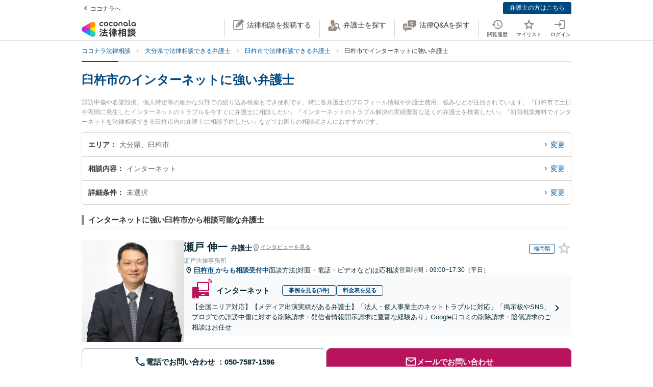

--- FILE ---
content_type: text/html; charset=utf-8
request_url: https://legal.coconala.com/search/result?category_id=5&city_id=442062
body_size: 27978
content:
<!DOCTYPE html>
<html lang="ja">
  <head>
    <meta charset="utf-8">
<meta content="IE=edge" http-equiv="X-UA-Compatible">
<meta name="viewport" content="width=device-width, initial-scale=1.0, viewport-fit=cover">
<title>臼杵市のインターネットに強い弁護士 | ココナラ法律相談</title>
<link rel="icon shortcut" type="image/x-icon" href="/assets/favicon.ico">
<link rel="icon shortcut" type="image/png" href="/assets/favicon.png">
<link rel="icon" type="image/svg+xml" href="/assets/favicon.svg" sizes="any">
<link rel="mask-icon" href="/assets/favicon.svg" color="black">
<link rel="apple-touch-icon" href="/assets/touch-icon-180x180.png" sizes="180x180">
<link rel="icon shortcut" type="image/png" href="/assets/touch-icon-192x192.png" sizes="192x192">
<meta name="description" content="誹謗中傷や名誉毀損、個人特定等の細かな分野での絞り込み検索もでき便利です。特に各弁護士のプロフィール情報や弁護士費用、強みなどが注目されています。『臼杵市で土日や夜間に発生したインターネットのトラブルを今すぐに弁護士に相談したい』『インターネットのトラブル解決の実績豊富な近くの弁護士を検索したい』『初回相談無料でインターネットを法律相談できる臼杵市内の弁護士に相談予約したい』などでお困りの相談者さんにおすすめです。">
<link rel="canonical" href="https://legal.coconala.com/search/result?category_id=5&amp;city_id=442062">
<meta property="og:site_name" content="ココナラ法律相談">
<meta property="og:type" content="website">
<meta property="og:title" content="臼杵市のインターネットに強い弁護士">
<meta property="og:url" content="https://legal.coconala.com/search/result?category_id=5&amp;city_id=442062">
<meta property="og:image" content="https://legal.coconala.com/assets/images/common/og-03d1de8262.png">
<meta property="og:description" content="誹謗中傷や名誉毀損、個人特定等の細かな分野での絞り込み検索もでき便利です。特に各弁護士のプロフィール情報や弁護士費用、強みなどが注目されています。『臼杵市で土日や夜間に発生したインターネットのトラブルを今すぐに弁護士に相談したい』『インターネットのトラブル解決の実績豊富な近くの弁護士を検索したい』『初回相談無料でインターネットを法律相談できる臼杵市内の弁護士に相談予約したい』などでお困りの相談者さんにおすすめです。">
<meta property="og:locale" content="ja_JP">
<meta name="csrf-param" content="authenticity_token" />
<meta name="csrf-token" content="_T_yEzHfwwrgzVbWE20IRQ0cFkntbYpksQswtWC2aux1GEnSxhg7fcGLL8oQVIQaLfTiHSH_Eco9MU-xlT7Z5A" />

    <link rel="stylesheet" href="/assets/stylesheets/legal-application-e300b15f90.css" media="all" />
    <link rel="stylesheet" href="/assets/stylesheets/v2/legal-application-bf3ea234a6.css" media="all" />
      <script src="https://www.gstatic.com/charts/loader.js"></script>

    
    
    
    
    
    <script>
      window.COCONALA_LEGAL = {
        coconalaRootPath: 'https://coconala.com',
        user: {
          isLoggedIn: false,
          coconalaUserId: null
        }
      };
    </script>
    <!-- Microsoft Clarity -->
    <script type="text/javascript">
      (function(c,l,a,r,i,t,y){
        c[a]=c[a]||function(){(c[a].q=c[a].q||[]).push(arguments)};
        t=l.createElement(r);t.async=1;t.src="https://www.clarity.ms/tag/"+i;
        y=l.getElementsByTagName(r)[0];y.parentNode.insertBefore(t,y);
      })(window, document, "clarity", "script", "qkbdjiqhyt");
    </script>
    <!-- Microsoft Clarity -->
  </head>
  <body class="legalPage  legal-search-Page result-Action">
    <script>
  window.dataLayer = window.dataLayer || [];
  window.dataLayer.push({
    'coconala_user_id': null,
    'lawyer_id': null,
    'client_uuid': 'a27c45c5-2cc6-48a9-b35f-2686026d93ef',
  });
</script>
<!-- Google Tag Manager -->
<noscript><iframe src="//www.googletagmanager.com/ns.html?id=GTM-WMWMHP"
height="0" width="0" style="display:none;visibility:hidden"></iframe></noscript>
<script>(function(w,d,s,l,i){w[l]=w[l]||[];w[l].push({'gtm.start':
new Date().getTime(),event:'gtm.js'});var f=d.getElementsByTagName(s)[0],
j=d.createElement(s),dl=l!='dataLayer'?'&l='+l:'';j.async=true;j.src=
'//www.googletagmanager.com/gtm.js?id='+i+dl;f.parentNode.insertBefore(j,f);
})(window,document,'script','dataLayer','GTM-WMWMHP');
</script>
<!-- End Google Tag Manager -->

    <noscript class="noscript">JavaScriptを有効にしてください</noscript>
    
      <header
  id="vue__page-header"
  class="pageHeader "
  data-vue-app="page-header"
>
  <div class="pageHeader__sub">
    <div class="pageHeader__goPortal">
      <a href="https://coconala.com">
        <i class="icon entypo-icon-left-open"></i>ココナラへ
</a>    </div>
    <ul class="pageHeader__subLinkList">
      <li class="pageHeader__subLinkListItem">
        <a class="Button Button--primary -mini" href="/lawyer/about">弁護士の方はこちら</a>
      </li>
    </ul>
  </div>
  <div class="pageHeader__main">
    <div class="pageHeader__mainInner">
      <div class="pageHeader__logo">
        <a href="/">
          <svg width="106" height="34" viewbox="0 0 106 34" fill="none" xmlns="http://www.w3.org/2000/svg"><title>ココナラ法律相談</title>
<g clip-path="url(#a)"><path d="M16.383 18.523H5.46l-2.73 4.72 16.382 9.442 2.73-4.72-5.46-9.442z" fill="#009DFF"></path><path d="M21.844 27.964h5.46V9.081h-5.46l-5.461 9.442 5.46 9.441z" fill="#FFEA00"></path><path d="M5.46 18.523l-2.73-4.721L19.113 4.36l2.73 4.72-5.46 9.443H5.46z" fill="#E49"></path><path d="M0 18.523a5.458 5.458 0 0 0 5.46 5.451c1.022 0 2.447-.55 3.267-1.041l7.656-4.41-7.656-4.41c-.82-.486-2.245-1.042-3.266-1.042A5.458 5.458 0 0 0 0 18.523z" fill="#B033DD"></path><path d="M24.574 32.685a5.448 5.448 0 0 0 1.999-7.446c-.508-.884-1.704-1.843-2.534-2.306l-7.656-4.41v8.825c-.011.949.224 2.459.732 3.342a5.463 5.463 0 0 0 7.46 1.995z" fill="#2CB"></path><path d="M24.574 4.36a5.468 5.468 0 0 0-7.46 1.995c-.507.883-.742 2.393-.731 3.342v8.826l7.656-4.41c.83-.464 2.026-1.423 2.534-2.306a5.448 5.448 0 0 0-1.999-7.447z" fill="#F90"></path></g><path d="M47.783 12.46c-1.228 0-2.245-.393-3.05-1.182-.806-.788-1.208-1.798-1.207-3.03 0-1.228.402-2.24 1.206-3.036.804-.795 1.821-1.192 3.051-1.19 1.241 0 2.26.394 3.06 1.183.798.79 1.197 1.804 1.197 3.044 0 1.23-.399 2.24-1.198 3.03-.798.789-1.818 1.183-3.059 1.182zm-1.621-2.562a2.343 2.343 0 0 0 3.248 0 2.478 2.478 0 0 0 0-3.305 2.364 2.364 0 0 0-3.248 0 2.482 2.482 0 0 0 0 3.305zM66.46 12.46c-1.23 0-2.248-.393-3.052-1.182-.804-.788-1.206-1.798-1.206-3.03 0-1.228.402-2.24 1.206-3.036.804-.795 1.821-1.192 3.051-1.19 1.24 0 2.26.394 3.06 1.183.798.79 1.197 1.804 1.197 3.044 0 1.23-.4 2.24-1.198 3.03-.798.789-1.818 1.183-3.059 1.182zm-1.625-2.562a2.343 2.343 0 0 0 3.248 0 2.478 2.478 0 0 0 0-3.305 2.365 2.365 0 0 0-3.248 0 2.482 2.482 0 0 0 0 3.305zm30.591.667a.952.952 0 0 1-.628-.194.656.656 0 0 1-.237-.536v-9.6A.236.236 0 0 0 94.325 0h-1.502a.236.236 0 0 0-.236.236v9.73c0 .735.225 1.334.67 1.785.445.45 1.05.67 1.798.67a3.72 3.72 0 0 0 1.442-.327.235.235 0 0 0 .142-.268l-.222-1.207a.238.238 0 0 0-.302-.182 2.473 2.473 0 0 1-.689.128zM72.252 7.918c0-1.21.362-2.161 1.088-2.855.725-.693 1.671-1.04 2.838-1.041 1.157 0 2.1.347 2.83 1.041.73.695 1.095 1.646 1.096 2.855v4.155a.237.237 0 0 1-.237.236h-1.498a.236.236 0 0 1-.236-.236V7.971c0-.642-.182-1.138-.544-1.49a2.143 2.143 0 0 0-2.822 0c-.364.352-.545.85-.544 1.49v4.1a.237.237 0 0 1-.237.236h-1.499a.236.236 0 0 1-.235-.236V7.918zm13.586 4.542a3.837 3.837 0 0 1-2.877-1.198c-.773-.799-1.16-1.803-1.16-3.013s.408-2.22 1.223-3.029c.814-.799 1.847-1.198 3.098-1.198 1.208 0 2.215.389 3.019 1.167.804.779 1.206 1.757 1.206 2.934v3.945a.236.236 0 0 1-.236.236h-1.354a.236.236 0 0 1-.235-.236v-1.09c-.611.989-1.506 1.483-2.684 1.483zm1.876-2.562a2.449 2.449 0 0 0 0-3.297 2.354 2.354 0 0 0-3.257 0 2.422 2.422 0 0 0 0 3.297 2.354 2.354 0 0 0 3.257 0zm13.777 2.562a3.843 3.843 0 0 1-2.878-1.198c-.772-.799-1.158-1.803-1.158-3.013s.407-2.22 1.22-3.029c.816-.799 1.848-1.198 3.099-1.198 1.208 0 2.215.389 3.02 1.167.805.779 1.207 1.757 1.206 2.934v3.945a.235.235 0 0 1-.237.236h-1.356a.235.235 0 0 1-.236-.236v-1.09c-.609.989-1.503 1.483-2.68 1.483zm1.868-2.562a2.445 2.445 0 0 0 0-3.297 2.353 2.353 0 0 0-3.256 0 2.426 2.426 0 0 0 0 3.297 2.352 2.352 0 0 0 3.256 0zm-63.189.292a2.161 2.161 0 0 1-1.223.362 2.027 2.027 0 0 1-1.544-.654 2.515 2.515 0 0 1 0-3.297 2.032 2.032 0 0 1 1.544-.654 2.14 2.14 0 0 1 1.23.362c.176.118.331.263.461.43a.235.235 0 0 0 .32.043l1.239-.868a.235.235 0 0 0 .053-.337 3.924 3.924 0 0 0-.637-.655 4.062 4.062 0 0 0-2.65-.9c-1.208 0-2.207.4-2.996 1.198-.788.8-1.182 1.809-1.181 3.029 0 1.222.393 2.229 1.181 3.022.788.792 1.787 1.19 2.997 1.19a4.077 4.077 0 0 0 2.655-.891 3.8 3.8 0 0 0 .645-.66.239.239 0 0 0-.054-.336l-1.24-.868a.234.234 0 0 0-.318.044 2.02 2.02 0 0 1-.483.44zm18.676 0a2.16 2.16 0 0 1-1.222.362 2.027 2.027 0 0 1-1.545-.654 2.515 2.515 0 0 1 0-3.297 2.032 2.032 0 0 1 1.545-.654c.437-.008.866.119 1.23.362.175.118.33.262.46.429a.235.235 0 0 0 .318.044l1.241-.868a.237.237 0 0 0 .054-.337 3.888 3.888 0 0 0-.64-.656 4.06 4.06 0 0 0-2.647-.9c-1.21 0-2.209.4-2.996 1.2-.788.798-1.182 1.808-1.182 3.028 0 1.222.394 2.229 1.182 3.022.788.792 1.786 1.19 2.996 1.19a4.076 4.076 0 0 0 2.648-.891c.24-.193.458-.415.645-.66a.238.238 0 0 0-.055-.337l-1.238-.867a.235.235 0 0 0-.319.044c-.134.172-.294.32-.475.44zM39.717 26.493c0-.442-1.188-1.12-1.381-1.12-.235 0-.318.236-.346.346-.649 1.41-1.961 3.939-2.956 5.169-.014.028-.028.041-.055.07-.083.11-.18.248-.18.4 0 .138.138.332.801.857l.042.041c.511.415.773.608.912.608.193 0 .317-.193.317-.359 0-.07-.013-.152-.027-.221-.014-.07-.028-.124-.028-.18 0-.124.11-.304.194-.442.041-.055 2.707-4.671 2.707-5.169z" fill="#333"></path><path d="M50.465 24.02c-.345 0-.704.013-1.05.013-.345.014-.704.014-1.05.014h-1.754c-.29 0-.373-.083-.373-.373v-1.659c0-.29.083-.373.373-.373h1.478c.318 0 .65.014.953.028.318.014.636.027.967.027.097 0 .249-.013.346-.11.138-.138.138-.373.138-.802v-.166c0-.428 0-.65-.138-.801-.097-.097-.249-.11-.36-.11-.234 0-.524.013-.828.013-.36.014-.719.014-1.078.014h-1.478c-.29 0-.373-.083-.373-.373v-.898c0-.54.028-.733.138-.843l.055-.042c.11-.083.235-.166.235-.346 0-.303-.317-.345-.483-.359h-.028c-.318-.041-1.395-.152-1.644-.152-.304 0-.456.125-.456.373 0 .056 0 .139.014.208.055.373.055.843.055 1.313v.718c0 .29-.083.373-.373.373H42.55c-.345 0-.718-.014-1.063-.014-.304-.013-.594-.013-.843-.013-.11 0-.263.014-.373.124-.138.138-.138.373-.138.746v.221c0 .401 0 .636.138.788.11.11.262.125.36.125.317 0 .635-.014.952-.028a21.7 21.7 0 0 1 .954-.028h1.201c.29 0 .373.083.373.373v1.659c0 .29-.082.373-.373.373h-1.574c-.346 0-.705-.014-1.05-.014-.346-.014-.705-.014-1.05-.014-.152 0-.318.014-.428.125-.139.138-.139.373-.139.774v.138c0 .4 0 .622.139.76.11.11.276.124.442.124.345 0 .704-.013 1.05-.013.345-.014.704-.014 1.05-.014h.621c.221.027.221.124.221.166 0 .041-.014.069-.027.11l-.014.014c-.594 1.354-1.133 2.419-1.852 3.787-.138.262-.234.318-.566.345-.262.042-.525.042-.787.042-.47 0-.788 0-.788.4 0 .208.249 1.065.318 1.258.152.525.221.788.553.788.22 0 .29-.138.359-.249l.027-.055c.07-.166.097-.166.125-.166l.801-.07c2.252-.193 4.586-.386 6.866-.69h.124c.207 0 .304.069.4.304.084.221.18.428.236.58l.027.07c.18.456.263.663.594.663.304 0 1.575-.429 1.575-.926 0-.47-1.506-3.428-1.52-3.455-.276-.525-.732-1.3-1.063-1.742a.486.486 0 0 0-.415-.234c-.234 0-1.547.373-1.547.856 0 .125.194.484.829 1.562l.028.055c.014.028.041.07.055.11.041.084.124.208.124.264 0 .124-.124.151-.193.165a93.6 93.6 0 0 1-3.868.346c-.166 0-.166-.07-.166-.11 0 0 .014-.014.014-.028.014-.014.014-.042.027-.056a68.614 68.614 0 0 0 1.575-2.985l.194-.387c.027-.041.041-.055.152-.069.428 0 .47-.235.47-.332 0-.138-.084-.235-.194-.304h2.86c.345 0 .704.014 1.05.014.345.014.704.014 1.05.014.151 0 .317-.014.442-.124.138-.138.138-.36.138-.76v-.139c0-.4 0-.635-.138-.774-.097-.11-.222-.138-.429-.138zM35.96 18.685l.041.027c.594.387 1.478 1.01 1.672 1.203.22.207.65.497.801.497.47 0 1.133-1.008 1.133-1.271 0-.18-.124-.304-.221-.4a30.778 30.778 0 0 0-1.216-.9c-.995-.787-1.285-.87-1.423-.87-.428 0-1.119 1.064-1.119 1.3-.014.22.152.317.332.414zm-.87 3.869c.027.028.068.042.11.07.704.47 1.368.953 1.975 1.464.028.028.056.042.097.083.138.11.29.235.442.235.47 0 1.092-1.022 1.092-1.285 0-.249-.429-.608-1.147-1.147a.867.867 0 0 1-.152-.11c-.014-.014-1.312-1.01-1.644-1.01-.387 0-1.078.968-1.078 1.3 0 .207.139.29.304.4zm34.08-1.547c-.11 0-.22 0-.318.013-.096 0-.193.014-.29.014-.262 0-.345-.083-.345-.373-.014-.249 0-.497 0-.732 0-.166.014-.332.014-.498 0-.815-.415-.981-1.023-.981-.207 0-.4.014-.594.014-.193.014-.373.014-.552.014h-1.009c-.276 0-.359-.083-.373-.36v-.055c.014-.304.028-.428.166-.54a.3.3 0 0 0 .07-.04c.096-.056.22-.139.22-.305 0-.304-.359-.345-.525-.359h-.069c-.138 0-.317-.014-.497-.027a15.69 15.69 0 0 0-1.05-.042c-.11 0-.456 0-.456.36 0 .027 0 .068.014.11 0 .027.014.055.014.083 0 .083.014.166.014.262.013.208.027.415.027.595-.014.248-.096.331-.359.331h-.94c-.262 0-.524-.014-.787-.014-.262-.013-.539-.013-.815-.013-.497 0-.497.318-.497.898 0 .622 0 .898.525.898.276 0 .538-.014.801-.014.249-.013.511-.013.774-.013h1.008c.235 0 .304.083.304.304v.235c0 .207-.083.29-.304.29h-.967c-.331 0-.663-.014-.98-.014-.319-.014-.664-.014-.995-.014-.125 0-.401 0-.512.263v.014c-.013 0-.027-.014-.041-.014-.235-.11-1.382-.594-1.575-.594-.249 0-.345.193-.414.359l-.014.014c-.718 1.492-2.059 3.358-3.33 4.643l-.027.028c-.11.11-.276.276-.276.47 0 .373.856 1.23 1.215 1.23.249 0 .58-.332.884-.677l.014-.014c.028-.028.042-.042.056-.042.013 0 .041 0 .041.097v3.538c0 .36-.014.732-.014 1.092-.014.345-.014.719-.014 1.064 0 .691.36.691 1.064.691.69 0 1.036 0 1.036-.691 0-.346-.014-.719-.014-1.064-.014-.36-.014-.719-.014-1.092V25.65c0-.47.014-.635.125-.705l.027-.013c.139-.07.277-.139.277-.332 0-.346-.346-.373-.498-.387h-.027c-.042-.014-.055-.014-.055-.028v-.014l.013-.013c.512-.802.857-1.382 1.078-1.783.18-.36.22-.373.414-.415h.014v.07c0 .51.028.815.553.815.331 0 .677-.014.994-.014.332-.014.663-.014.995-.014h.967c.235 0 .304.07.304.304v.235c0 .207-.083.29-.304.29H61.31c-.263 0-.525-.014-.788-.014-.262-.013-.539-.013-.815-.013-.497 0-.497.317-.497.94 0 .635 0 .925.525.925.276 0 .538-.014.801-.014.249-.013.511-.013.774-.013h1.008c.235 0 .304.083.304.304v.124c0 .235-.083.304-.304.304H61.2c-.331 0-.663-.014-.995-.014-.331-.013-.663-.013-.994-.013-.553 0-.553.345-.553.925v.056c0 .345 0 .58.138.732.083.083.221.125.415.125.331 0 .677-.014.994-.028.332-.014.663-.028.995-.028h1.12c.234 0 .303.083.303.304v.166c0 .235-.083.304-.304.304H60.44c-.331 0-.663-.014-.994-.014-.332-.013-.663-.013-.995-.013-.553 0-.553.331-.553.926 0 .58 0 .926.553.926.331 0 .677-.014.995-.014.331-.014.663-.014.994-.014h1.81c.304 0 .36.124.36.332.013.331 0 .663-.015.98-.014.25-.014.498-.014.747 0 .705.346.705 1.092.705.704 0 1.064 0 1.064-.691 0-.249-.014-.498-.014-.746-.014-.332-.028-.664-.014-1.01 0-.248.097-.33.36-.33h2.099c.318 0 .65.013.967.013.332.014.663.014 1.008.014.194 0 .332-.042.415-.125.138-.138.138-.359.138-.732v-.125c0-.359 0-.58-.138-.732-.083-.083-.221-.124-.415-.124-.331 0-.676.014-1.008.014-.318.013-.65.013-.967.013h-2.169c-.235 0-.304-.069-.304-.304v-.166c0-.235.07-.304.304-.304h1.34c.332 0 .663.014.995.028.331.014.663.028 1.008.028.553 0 .553-.304.553-.926 0-.595 0-.926-.539-.926-.345 0-.69.014-1.022.014-.318.013-.663.013-.995.013h-1.34c-.235 0-.304-.069-.304-.304v-.124c0-.235.07-.304.304-.304h1.078c.18 0 .373 0 .566.014.193 0 .4.014.594.014.608 0 1.008-.166 1.008-.954 0-.18 0-.346-.013-.525a6.982 6.982 0 0 1 0-.76c0-.277.083-.36.345-.373.097 0 .194 0 .29.013.11 0 .207.014.318.014.193 0 .332-.041.414-.124.139-.138.139-.373.139-.719v-.124c0-.36 0-.58-.139-.733-.11-.138-.234-.18-.428-.18zm-2.873-.25c0 .18-.11.291-.29.291h-1.023c-.193 0-.304-.11-.304-.29v-.235a.29.29 0 0 1 .304-.304h1.023c.18 0 .29.124.29.304v.235zm-1.617 2.35a.29.29 0 0 1 .304-.304h1.023c.18 0 .29.125.29.304v.235c0 .18-.11.29-.29.29h-1.023c-.193 0-.304-.11-.304-.29v-.235zm-10.153-.871c.732 0 3.246-3.952 3.274-3.98.152-.248.166-.262.331-.29.235-.041.373-.166.373-.345 0-.25-.276-.346-.566-.443l-.152-.055c-.511-.193-1.009-.387-1.188-.387-.221 0-.304.18-.36.29l-.013.014c-.525 1.023-1.727 2.667-2.584 3.51l-.055.056c-.138.124-.276.276-.276.483 0 .429.898 1.148 1.216 1.148zM86.99 19.5c.015-.276.015-.553.015-.83 0-.746-.249-.994-1.009-.994-.193 0-.4 0-.608.014-.207 0-.4.013-.594.013h-3.37c-.208 0-.415 0-.622-.013-.207 0-.414-.014-.622-.014-.718 0-.967.262-.967.995 0 .276 0 .567.014.843 0 .276.014.539.014.801v9.827c0 .345-.014.704-.014 1.05-.014.345-.014.705-.014 1.05 0 .636.36.636 1.064.636.705 0 1.022 0 1.022-.636v-.235c0-.22.07-.29.29-.29h3.067c.221 0 .29.07.29.29v.29c0 .194.042.318.139.415.152.152.4.166.773.166h.125c.69 0 1.036 0 1.036-.622 0-.36-.014-.719-.014-1.064a26.655 26.655 0 0 1-.014-1.05v-9.827a8.034 8.034 0 0 1 0-.815zm-5.373 3.939h2.956c.235 0 .346.11.373.36v1.409c-.027.249-.138.36-.373.387h-2.942c-.249-.028-.36-.152-.387-.387v-1.396c.041-.332.235-.373.373-.373zm3.343-2.211c-.027.262-.124.359-.373.386h-2.942c-.263-.027-.36-.138-.387-.386v-1.203c.028-.248.152-.36.373-.4h2.942c.249.027.36.138.387.386v1.217zm-3.343 6.191h2.943c.248.028.359.138.386.387v1.63c-.027.25-.138.36-.373.388h-2.942c-.249-.028-.36-.152-.387-.387v-1.631c.028-.249.152-.36.373-.387zm-3.011-1.838l-.028-.028a24.141 24.141 0 0 1-2.183-2.722c-.083-.11-.097-.166-.097-.318.014-.276.111-.373.373-.373h.18c.276 0 .566.014.815.027.207.014.415.028.58.028.166 0 .29-.041.373-.124.152-.152.152-.415.152-.83v-.151c0-.429 0-.678-.152-.83-.11-.11-.276-.124-.386-.124-.18 0-.374.014-.58.014-.25.014-.512.014-.802.014h-.18c-.276 0-.373-.097-.373-.374v-1.368c0-.442.014-.801.152-.912a.108.108 0 0 0 .056-.055c.096-.083.18-.152.18-.304 0-.304-.319-.346-.484-.36h-.028c-.262-.041-1.299-.152-1.547-.152-.36 0-.428.208-.428.374 0 .055 0 .124.013.193.056.373.056.788.056 1.202v1.369c0 .29-.083.373-.373.373h-.36c-.276 0-.552-.014-.8-.014-.208-.014-.415-.014-.581-.014-.11 0-.276.014-.387.125-.152.151-.152.4-.152.829v.152c0 .428 0 .677.152.829.083.083.208.124.373.124.166 0 .373-.014.58-.027.25-.014.54-.028.816-.028h.041c.262 0 .262.152.262.221v.042c0 .027-.013.055-.013.082-.401 1.3-1.23 3.704-2.376 5.404-.125.166-.29.415-.29.636 0 .442.815 1.12 1.215 1.12.263 0 .373-.18.456-.319l.041-.069c.622-1.008.981-1.88 1.396-3.026v3.662c0 .429-.014.87-.014 1.3-.014.414-.014.842-.014 1.27 0 .664.373.664 1.036.664.705 0 1.064 0 1.064-.69 0-.43-.014-.858-.028-1.286a37.97 37.97 0 0 1-.027-1.272v-4.312l.027.028c.249.4.58.816.967 1.271.07.097.221.305.456.305.387 0 1.133-.76 1.133-1.161 0-.138-.152-.29-.262-.415zm18.801-.249a.795.795 0 0 1-.138-.027 1.547 1.547 0 0 0-.304-.055c-.29 0-.359.234-.414.4l-.014.056c-.124.428-.387 1.257-.76 1.893l-.041.083c-.056.097-.11.193-.11.318 0 .552 1.229.718 1.367.718.249 0 .373-.166.47-.331a20 20 0 0 0 .718-1.783c.083-.276.124-.346.304-.373.22-.056.276-.18.276-.263 0-.235-.331-.387-1.257-.608l-.097-.028zm1.451-4.505c-.705.981-1.81 1.866-2.984 2.363l-.055.028c-.152.055-.304.124-.387.249.014-.111.014-.25.014-.429V22.9c0-.346 0-.553-.138-.677-.083-.083-.208-.125-.387-.125-.11 0-.263 0-.429.014-.234.014-.51.028-.773.028h-1.547c-.263 0-.54-.014-.774-.028-.18-.014-.318-.014-.428-.014-.18 0-.304.042-.387.125-.138.138-.138.345-.138.677v.138c0 .346 0 .567.138.705.083.083.207.124.387.124.096 0 .234 0 .4-.014.235-.013.511-.027.802-.027h1.547c.276 0 .552.014.787.027.166.014.318.014.415.014.18 0 .304-.041.386-.124.028-.028.042-.055.07-.083v.014c0 .4.828 1.41 1.243 1.41.594 0 3.08-1.742 3.896-3.483.027-.042.041-.055.082-.055.028 0 .042 0 .097.069.553 1.078 1.409 1.99 2.805 2.985l.11.069c.608.442 1.036.705 1.243.705.456 0 1.147-.982 1.147-1.368 0-.18-.124-.277-.318-.374-1.285-.787-2.569-1.644-3.357-2.777.346.248.857.414 1.023.414.234 0 .386-.18.497-.318l.041-.055c.539-.622.981-1.285 1.299-1.783.097-.152.124-.152.318-.207.221-.055.276-.194.276-.29 0-.221-.249-.318-.415-.387l-.041-.014c-.069-.028-.193-.083-.345-.138-.47-.208-.843-.36-1.009-.36-.207 0-.29.166-.345.277a13.71 13.71 0 0 1-1.34 1.907c-.166.166-.249.304-.276.428a3.86 3.86 0 0 1-.373-.967 1.665 1.665 0 0 1-.056-.442c0-.042 0-.11.014-.139v-.04c0-.167 0-.319.014-.485 0-.166.014-.331.014-.47.014-.138.027-.152.096-.193l.014-.014c.111-.069.29-.18.29-.345 0-.277-.304-.318-.511-.346-.041 0-.083-.014-.124-.014-.069 0-.207-.014-.373-.027-.359-.028-.801-.07-.939-.07-.415 0-.47.29-.47.512v.166c.014 1.16.014 2.335-.746 3.372zm-7.888-1.852c.207 0 .428-.014.635-.014.207-.014.428-.014.65-.014h1.436c.207 0 .428.014.635.014.208.014.429.014.65.014.18 0 .304-.042.387-.125.138-.138.138-.345.138-.677v-.069c0-.553 0-.884-.539-.884-.166 0-.36.014-.566.014-.221.013-.456.013-.691.013h-1.437c-.235 0-.47-.014-.69-.014-.208-.013-.387-.013-.567-.013-.193 0-.318.041-.4.124-.139.138-.139.346-.139.691v.125c0 .345 0 .552.138.677.056.096.18.138.36.138z" fill="#333"></path><path d="M104.701 25.526c-.455-.18-.746-.29-.87-.29-.193 0-.276.18-.331.276-.208.414-.829 1.258-1.189 1.672l-.041.041c-.138.166-.276.305-.276.484 0 .028 0 .056.014.07-.194-.388-.332-.816-.456-1.341l-.014-.07c-.014-.124-.028-.234-.028-.359 0-.18.014-.359.014-.539.014-.18.014-.373.014-.552 0-.111 0-.125.124-.208l.028-.014c.083-.069.235-.18.235-.331 0-.277-.332-.318-.567-.346-.041 0-.083-.014-.124-.014-.18-.013-1.05-.096-1.23-.096-.414 0-.47.262-.47.483 0 1.77-.082 3.04-1.27 4.602-.65.871-1.63 1.687-2.625 2.198-.041.028-.11.055-.166.11 0-.165-.014-.317-.014-.483v-2.032c0-.152 0-.29.014-.428 0-.138.014-.277.014-.401 0-.677-.262-.954-.898-.954-.124 0-.249.014-.36.014-.123.014-.234.014-.344.014H91.95c-.125 0-.25-.014-.36-.014-.11-.014-.234-.014-.359-.014-.773 0-.884.512-.884.954 0 .138 0 .276.014.415 0 .138.014.276.014.414v2.53c0 .22-.014.428-.014.649-.014.221-.014.442-.014.663 0 .125.014.277.124.387.125.125.332.138.65.138h.193c.36 0 .566 0 .69-.124.111-.11.125-.276.125-.428v-.125c0-.262 0-.276.36-.276h1.063c.11 0 .152.055.221.22l.014.029c.083.234.331.276.843.276.594 0 .897-.028.897-.567v-.138c.277.456.87.968 1.188.968.208 0 .58-.263.719-.36 1.326-.898 2.293-1.81 3.025-3.524.028-.069.056-.069.083-.069.028 0 .055.028.097.083.691 1.271 1.602 2.322 2.887 3.317.373.304.857.663 1.119.663.484 0 1.326-.94 1.326-1.354 0-.194-.207-.318-.386-.415-1.092-.69-1.838-1.299-2.556-2.114-.401-.443-.691-.83-.912-1.216.276.345.995.663 1.216.663.235 0 .373-.138.497-.277a17.9 17.9 0 0 0 1.257-1.74c.097-.153.097-.167.263-.18.221-.028.331-.166.331-.305 0-.166-.138-.304-.387-.387a4.52 4.52 0 0 0-.594-.248zm-10.927 3.538v1.064c-.028.248-.138.36-.373.387h-.884c-.249-.028-.36-.139-.387-.387v-1.05c.028-.263.138-.374.373-.374h.898c.235 0 .345.097.373.36zm-2.058-7.684h2.403c.249 0 .511.014.76.014.249.013.497.013.732.013.346 0 .498-.11.54-.359.027-.07.054-.07.082-.07.014 0 .028.015.055.015.138.069.608.29.884.29.194 0 .346-.097.456-.29a17.29 17.29 0 0 0 .76-1.838l.014-.042c.083-.235.124-.4.207-.428.249-.042.4-.166.4-.346 0-.304-.414-.414-1.022-.566-.18-.056-.594-.152-.773-.152-.304 0-.36.22-.415.373l-.013.055a10.528 10.528 0 0 1-.65 1.824c-.11-.22-.331-.22-.483-.22-.249 0-.498 0-.76.013-.249 0-.497.014-.746.014h-2.404c-.248 0-.497 0-.746-.014-.248 0-.51-.014-.76-.014-.552 0-.552.304-.552.87v.07c0 .346 0 .567.138.691.083.083.221.124.428.124.249 0 .511-.014.76-.014.194-.013.456-.013.705-.013z" fill="#333"></path><path d="M94.907 24.572c-.097 0-.249 0-.415.014a13.92 13.92 0 0 1-.787.027h-1.547c-.25 0-.525-.013-.76-.027-.18-.014-.332-.014-.442-.014-.18 0-.304.041-.387.124-.138.139-.138.346-.124.664v.124c0 .332 0 .54.138.677.083.083.207.125.4.125.138 0 .304-.014.47-.014.207-.014.456-.028.705-.028h1.547c.262 0 .47.014.69.014.18.014.346.014.512.014.538 0 .538-.332.538-.87 0-.485 0-.83-.538-.83z" fill="#333"></path><defs><clippath id="a"><path fill="#fff" transform="translate(0 3.63)" d="M0 0h27.305v29.787H0z"></path></clippath></defs></svg>
</a>      </div>
      <ul class="pageHeader__actionList">
        <li class="pageHeader__actionListItem -pc">
          <a title="法律相談を投稿する" @click="showLoginModalIfNotLoggedIn" href="https://legal.coconala.com/consults">
            <i class="pageHeader__actionIcon legal-coconala-icon -new-post"></i><!--
            --><span class="pageHeader__actionText">法律相談を投稿する</span>
</a>        </li>
        <li class="pageHeader__actionListItem -pc">
          <a title="弁護士を探す" href="/search">
            <i class="pageHeader__actionIcon legal-coconala-icon -search-lawyer"></i><!--
            --><span class="pageHeader__actionText">弁護士を探す</span>
</a>        </li>
        <li class="pageHeader__actionListItem -pc">
          <a title="相談を探す" href="/bbses">
            <i class="pageHeader__actionIcon legal-coconala-icon -qa"></i><!--
            --><span class="pageHeader__actionText">法律Q&amp;Aを探す</span>
</a>        </li>
        <li class="pageHeader__actionListItem">
          <ul class="pageHeader__navList">
            <li class="pageHeader__navItem -sp">
              <a @click="showLoginModalIfNotLoggedIn" class="pageHeader__iconButton" href="https://legal.coconala.com/consults">
                <i class="pageHeader__actionIcon legal-coconala-icon -new-post"></i>
                <div class="pageHeader__navItemText">投稿する</div>
</a>            </li>
            <li class="pageHeader__navItem -sp">
              <div class="pageHeader__iconButton -searchMenu">
                <i class="pageHeader__actionIcon legal-coconala-icon -magnify"></i>
                <div class="pageHeader__navItemText">探す</div>
                <div class="pageHeader__searchMenu">
                  <ul class="pageHeader__searchMenuList">
                    <li class="pageHeader__searchMenuListItem">
                      <a href="/search">弁護士を探す</a>
                    </li>
                    <li class="pageHeader__searchMenuListItem">
                      <a href="/bbses">法律Q&amp;Aを探す</a>
                    </li>
                  </ul>
                </div>
              </div>
            </li>
            <li class="pageHeader__navItem">
              <a rel="nofollow" class="pageHeader__iconButton" href="/lawyer_view_history">
                <i class="pageHeader__actionIcon legal-coconala-icon -history"></i>
                <div class="pageHeader__navItemText">閲覧履歴</div>
</a>            </li>
            <li class="pageHeader__navItem">
              <a rel="nofollow" class="pageHeader__iconButton" href="/mylisted_lawyers">
                <i class="pageHeader__actionIcon legal-coconala-icon -star-outline"></i>
                <div class="pageHeader__navItemText">マイリスト</div>
</a>            </li>
              <li class="pageHeader__navItem">
                <a rel="nofollow" class="pageHeader__iconButton" href="https://coconala.com/login?redirect_to=https%3A%2F%2Flegal.coconala.com%2Fsearch%2Fresult%3Fcategory_id%3D5%26city_id%3D442062">
                  <i class="pageHeader__actionIcon legal-coconala-icon -login"></i>
                  <div class="pageHeader__navItemText">ログイン</div>
</a>              </li>
          </ul>
        </li>
      </ul>
    </div>
  </div>
</header>

      <div class="l-container page-column1">
        <div class="l-container__inner">
          <div data-vue-app="content-header">
  <flash-message-vue
    :flash="[]"
  ></flash-message-vue>
  <login-modal-vue
    registration-path="https://coconala.com/register?redirect_to=https%3A%2F%2Flegal.coconala.com%2Fconsults"
    login-path="https://coconala.com/login?redirect_to=https%3A%2F%2Flegal.coconala.com%2Fconsults"
  >
  </login-modal-vue>
</div>

            <div data-vue-app="breadcrumbs">
              <nav v-html="html" v-if="!!html" v-cloak></nav>
              <breadcrumbs-vue :links="links" v-else-if="!!links.length" v-cloak></breadcrumbs-vue>
              <nav v-else>
                      <ol class="Breadcrumbs" v-if="!links.length">
          <li>
              <a class="Breadcrumbs__link" href="/">
                <span>ココナラ法律相談</span>
</a>          </li>
          <li>
              <a class="Breadcrumbs__link" href="/search/result?prefecture_id=44">
                <span>大分県で法律相談できる弁護士</span>
</a>          </li>
          <li>
              <a class="Breadcrumbs__link" href="/search/result?city_id=442062">
                <span>臼杵市で法律相談できる弁護士</span>
</a>          </li>
          <li>
              <span class="Breadcrumbs-current" >臼杵市でインターネットに強い弁護士</span>
          </li>
      </ol>

              </nav>
            </div>
          <div
  class="l-main is-right -no-padding"
  data-vue-app="search/result"
  data-initial-selected-entity="{&quot;prefecture&quot;:{&quot;id&quot;:44,&quot;name&quot;:&quot;大分県&quot;},&quot;city&quot;:{&quot;id&quot;:442062,&quot;name&quot;:&quot;臼杵市&quot;},&quot;cities&quot;:[{&quot;id&quot;:442062,&quot;name&quot;:&quot;臼杵市&quot;}],&quot;station&quot;:null,&quot;stations&quot;:[],&quot;category&quot;:{&quot;id&quot;:5,&quot;name&quot;:&quot;インターネット&quot;},&quot;sub_category&quot;:null,&quot;sub_categories&quot;:[],&quot;offer&quot;:null,&quot;offers&quot;:[],&quot;office_features&quot;:[]}"
>
  <search-loader-vue v-if="isSearching"></search-loader-vue>
  <section class="searchResultIndex">
    <div class='searchResultIndex__searchPanelWrapper'>
      <h1
        class="Heading Heading--primary -with-border"
        v-text="searchTitle || '臼杵市のインターネットに強い弁護士'"
      >
        臼杵市のインターネットに強い弁護士
      </h1>

        <div class="searchResultIndex__description" v-if="!result">
          <div class="l-main__searched">
            <div class="l-main__searchedText">
              <span><p>誹謗中傷や名誉毀損、個人特定等の細かな分野での絞り込み検索もでき便利です。特に各弁護士のプロフィール情報や弁護士費用、強みなどが注目されています。『臼杵市で土日や夜間に発生したインターネットのトラブルを今すぐに弁護士に相談したい』『インターネットのトラブル解決の実績豊富な近くの弁護士を検索したい』『初回相談無料でインターネットを法律相談できる臼杵市内の弁護士に相談予約したい』などでお困りの相談者さんにおすすめです。</p></span>
            </div>
          </div>
        </div>

      <div class="searchResultIndex__searchPanel -top">
        <search-panel-vue
          :master="{
            genders: [{&quot;key&quot;:&quot;man&quot;,&quot;value&quot;:0,&quot;text&quot;:&quot;男性&quot;},{&quot;key&quot;:&quot;woman&quot;,&quot;value&quot;:1,&quot;text&quot;:&quot;女性&quot;}],
            offers: [{&quot;id&quot;:1,&quot;name&quot;:&quot;法テラス利用可&quot;},{&quot;id&quot;:2,&quot;name&quot;:&quot;カード利用可&quot;},{&quot;id&quot;:3,&quot;name&quot;:&quot;分割払い利用可&quot;},{&quot;id&quot;:4,&quot;name&quot;:&quot;後払い利用可&quot;},{&quot;id&quot;:5,&quot;name&quot;:&quot;初回面談無料&quot;},{&quot;id&quot;:6,&quot;name&quot;:&quot;休日面談可&quot;},{&quot;id&quot;:7,&quot;name&quot;:&quot;夜間面談可&quot;},{&quot;id&quot;:8,&quot;name&quot;:&quot;電話相談可&quot;},{&quot;id&quot;:9,&quot;name&quot;:&quot;メール相談可&quot;},{&quot;id&quot;:10,&quot;name&quot;:&quot;WEB面談可&quot;}],
            officeFeatures: [{&quot;id&quot;:1,&quot;name&quot;:&quot;完全個室で相談&quot;},{&quot;id&quot;:2,&quot;name&quot;:&quot;バリアフリー&quot;},{&quot;id&quot;:3,&quot;name&quot;:&quot;駐車場あり&quot;},{&quot;id&quot;:4,&quot;name&quot;:&quot;近隣駐車場あり&quot;},{&quot;id&quot;:5,&quot;name&quot;:&quot;子連れ相談可&quot;}],
            }"
          :initially-has-lawyers="false"
        ></search-panel-vue>
      </div>
    </div>

    <promoted-lawyer-list-vue
      class="searchResultIndex__promotedLawyerList"
      v-if="isReady"
      :initial-html="{&quot;value&quot;:&quot;  \u003cdiv class=\&quot;promotedLawyerList\&quot;\u003e\n    \u003ch2 class=\&quot;SubHeading promotedLawyerList__heading\&quot;\u003e\n        インターネットに強い臼杵市から相談可能な弁護士\n    \u003c/h2\u003e\n    \u003cul class=\&quot;promotedLawyerList__list\&quot;\u003e\n      \n\u003cli class=\&quot;promotedLawyerList__listItem -is-promoted\&quot;\u003e\n  \u003cdiv class=&#39;lawyerCassetteWrapper&#39;\u003e\n    \u003carticle\n      class=\&quot;lawyerCassette -is-promoted\&quot;\n      data-gtm-lawyer-card=\&quot;{\u0026quot;card_type\u0026quot;:\u0026quot;PR-B\u0026quot;,\u0026quot;lawyer\u0026quot;:{\u0026quot;id\u0026quot;:6676,\u0026quot;name\u0026quot;:\u0026quot;瀬戸 伸一\u0026quot;,\u0026quot;paid?\u0026quot;:true}}\&quot;\n    \u003e\n      \u003csection class=&#39;lawyerCassette__main-mobile&#39;\u003e\n  \u003cdiv class=&#39;lawyerCassette__header&#39;\u003e\n    \u003cdiv class=&#39;lawyerCassette__lawyerNameContainer&#39;\u003e\n      \u003ca target=\&quot;_blank\&quot; class=\&quot;lawyerCassette__lawyerNameGtmLink\&quot; href=\&quot;/lawyers/6676/specialty/5#anchor__profile?ref=search_pr\&quot;\u003e\n        \u003ch2 class=&#39;lawyerCassette__lawyerName&#39; \u003e\n          瀬戸 伸一\n          \u003cspan class=&#39;lawyerCassette__lawyerTitle&#39;\u003e弁護士\u003c/span\u003e\n        \u003c/h2\u003e\n\u003c/a\u003e    \u003c/div\u003e\n    \u003cdiv class=&#39;lawyerCassette__prefectureContainer&#39;\u003e\n        \u003ca class=\&quot;lawyerCassette__prefectureGtmLink\&quot; href=\&quot;/search/result?category_id=5\u0026amp;prefecture_id=40\&quot;\u003e\n          \u003cdiv class=&#39;lawyerCassette__prefecture&#39;\u003e福岡県\u003c/div\u003e\n\u003c/a\u003e      \u003cmylist-button-vue\n        target-type=\&quot;lawyer\&quot;\n        :target-id=\&quot;6676\&quot;\n        :is-initially-mylisted=\&quot;false\&quot;\n      \u003e\u003c/mylist-button-vue\u003e\n    \u003c/div\u003e\n  \u003c/div\u003e\n\n  \u003cdiv class=\&quot;lawyerCassette__branchName\&quot;\u003e瀬戸法律事務所\u003c/div\u003e\n\n  \u003cdiv class=&#39;lawyerCassette__lawyerImageWrapper&#39;\u003e\n    \u003cfigure class=\&quot;lawyerCassette__lawyerImage\&quot;\u003e\n      \u003ca target=\&quot;_blank\&quot; class=\&quot;lawyerCassette__lawyerImageGtmLink\&quot; href=\&quot;/lawyers/6676/specialty/5#anchor__profile?ref=search_pr\&quot;\u003e\n        \u003cimg loading=\&quot;lazy\&quot; alt=\&quot;瀬戸 伸一弁護士のアイコン画像\&quot; src=\&quot;https://legal-image-distribution.legal.coconala.com/hivq54edc2ffy1craq856vx9038w?width=400\u0026amp;height=400\u0026amp;crop=true\&quot; /\u003e\n\u003c/a\u003e    \u003c/figure\u003e\n\n    \u003cdiv class=&#39;lawyerCassette__descriptionContainer&#39;\u003e\n        \u003c!-- 該当注力分野あり --\u003e\n        \u003cdiv class=&#39;lawyerCassette__locationContainer&#39;\u003e\n          \u003cdiv class=&#39;lawyerCassette__location&#39;\u003e\n            \u003cdiv class=&#39;lawyerCassette__linkContainer&#39;\u003e\n              \u003cdiv class=\&quot;lawyerCassette__locationIconWrapper\&quot;\u003e\n                \u003csvg width=\&quot;16\&quot; height=\&quot;16\&quot; viewBox=\&quot;0 -2 16 16\&quot; fill=\&quot;none\&quot; xmlns=\&quot;http://www.w3.org/2000/svg\&quot;\u003e\n                  \u003cg clip-path=\&quot;url(#clip0_184_12550)\&quot;\u003e\n                    \u003cpath d=\&quot;M7.99967 1.33301C5.41967 1.33301 3.33301 3.41967 3.33301 5.99967C3.33301 9.49967 7.99967 14.6663 7.99967 14.6663C7.99967 14.6663 12.6663 9.49967 12.6663 5.99967C12.6663 3.41967 10.5797 1.33301 7.99967 1.33301ZM4.66634 5.99967C4.66634 4.15967 6.15967 2.66634 7.99967 2.66634C9.83967 2.66634 11.333 4.15967 11.333 5.99967C11.333 7.91967 9.41301 10.793 7.99967 12.5863C6.61301 10.8063 4.66634 7.89967 4.66634 5.99967Z\&quot; fill=\&quot;#0A2733\&quot;/\u003e\n                    \u003cpath d=\&quot;M7.99967 7.66634C8.92015 7.66634 9.66634 6.92015 9.66634 5.99967C9.66634 5.0792 8.92015 4.33301 7.99967 4.33301C7.0792 4.33301 6.33301 5.0792 6.33301 5.99967C6.33301 6.92015 7.0792 7.66634 7.99967 7.66634Z\&quot; fill=\&quot;#0A2733\&quot;/\u003e\n                  \u003c/g\u003e\n                  \u003cdefs\u003e\n                    \u003cclipPath id=\&quot;clip0_184_12550\&quot;\u003e\n                      \u003crect width=\&quot;16\&quot; height=\&quot;16\&quot; fill=\&quot;white\&quot;/\u003e\n                    \u003c/clipPath\u003e\n                  \u003c/defs\u003e\n                \u003c/svg\u003e\n              \u003c/div\u003e\n                \u003cdiv class=\&quot;lawyerCassette__prDescriptionContainer\&quot;\u003e\n                  \u003cdiv class=&#39;lawyerCassette__prPrefecture&#39;\u003e\n                      \u003ca class=\&quot;lawyerCassette__prPrefectureLink\&quot; href=\&quot;/search/result?category_id=5\u0026amp;city_id=442062\&quot;\u003e\n                        臼杵市\n\u003c/a\u003e                    からも相談受付中\n                  \u003c/div\u003e\n                  \u003cdiv class=&#39;lawyerCassette__prDescription&#39;\u003e面談方法(対面・電話・ビデオなど)は応相談\u003c/div\u003e\n                \u003c/div\u003e\n            \u003c/div\u003e\n          \u003c/div\u003e\n\n        \u003c/div\u003e\n\n        \u003cdiv class=&#39;lawyerCassette__interview&#39;\u003e\n          \u003cdiv class=&#39;lawyerCassette__linkContainer&#39;\u003e\n            \u003cdiv class=\&quot;lawyerCassette__locationIconWrapper\&quot;\u003e\n              \u003csvg width=\&quot;16px\&quot; height=\&quot;16px\&quot; viewBox=\&quot;0 -4 24 24\&quot; xmlns=\&quot;http://www.w3.org/2000/svg\&quot;\n                   fill=\&quot;#849298\&quot;\u003e\n                \u003cpath\n                  d=\&quot;M9.68 13.69L12 11.93L14.31 13.69L13.43 10.84L15.75 9H12.91L12 6.19L11.09 9H8.25L10.56 10.84L9.68 13.69ZM20 10C20 5.58 16.42 2 12 2C7.58 2 4 5.58 4 10C4 12.03 4.76 13.87 6 15.28V23L12 21L18 23V15.28C19.24 13.87 20 12.03 20 10ZM12 4C15.31 4 18 6.69 18 10C18 13.31 15.31 16 12 16C8.69 16 6 13.31 6 10C6 6.69 8.69 4 12 4ZM12 19L8 20.02V16.92C9.18 17.6 10.54 18 12 18C13.46 18 14.82 17.6 16 16.92V20.02L12 19Z\&quot;\u003e\u003c/path\u003e\n              \u003c/svg\u003e\n            \u003c/div\u003e\n            \u003cdiv class=&#39;lawyerCassette__interviewLinkContainer&#39;\u003e\n              \u003ca target=\&quot;_blank\&quot; class=\&quot;lawyerCassette__interviewGtmLink\&quot; href=\&quot;/lawyers/6676/interview?ref=search_pr\&quot;\u003e\n                \u003cdiv class=&#39;lawyerCassette__interviewLink&#39;\u003e\n                  インタビューを見る\n                \u003c/div\u003e\n\u003c/a\u003e            \u003c/div\u003e\n          \u003c/div\u003e\n        \u003c/div\u003e\n    \u003c/div\u003e\n  \u003c/div\u003e\n\n\u003c/section\u003e\n\n      \u003csection class=&#39;lawyerCassette__main&#39;\u003e\n  \u003cfigure class=\&quot;lawyerCassette__lawyerImage\&quot;\u003e\n    \u003ca target=\&quot;_blank\&quot; class=\&quot;lawyerCassette__lawyerImageGtmLink\&quot; href=\&quot;/lawyers/6676/specialty/5#anchor__profile?ref=search_pr\&quot;\u003e\n      \u003cimg loading=\&quot;lazy\&quot; alt=\&quot;瀬戸 伸一弁護士のアイコン画像\&quot; src=\&quot;https://legal-image-distribution.legal.coconala.com/hivq54edc2ffy1craq856vx9038w?width=400\u0026amp;height=400\u0026amp;crop=true\&quot; /\u003e\n\u003c/a\u003e  \u003c/figure\u003e\n  \u003cdiv class=&#39;lawyerCassette__basicInformation&#39;\u003e\n    \u003cdiv class=&#39;lawyerCassette__header&#39;\u003e\n      \u003cdiv class=&#39;lawyerCassette__lawyerNameContainer&#39;\u003e\n        \u003ca target=\&quot;_blank\&quot; class=\&quot;lawyerCassette__lawyerNameGtmLink\&quot; href=\&quot;/lawyers/6676/specialty/5#anchor__profile?ref=search_pr\&quot;\u003e\n          \u003ch2 class=&#39;lawyerCassette__lawyerName&#39; \u003e\n            瀬戸 伸一\n            \u003cspan class=&#39;lawyerCassette__lawyerTitle&#39;\u003e弁護士\u003c/span\u003e\n          \u003c/h2\u003e\n\u003c/a\u003e          \u003ca target=\&quot;_blank\&quot; class=\&quot;lawyerCassette__interviewGtmLink\&quot; href=\&quot;/lawyers/6676/interview?ref=search_pr\&quot;\u003e\n            \u003cdiv class=&#39;lawyerCassette__interviewLink&#39;\u003e\n              \u003csvg width=\&quot;16px\&quot; height=\&quot;16px\&quot; viewBox=\&quot;0 0 24 24\&quot; xmlns=\&quot;http://www.w3.org/2000/svg\&quot;\n                   fill=\&quot;#849298\&quot;\u003e\n                \u003cpath\n                  d=\&quot;M9.68 13.69L12 11.93L14.31 13.69L13.43 10.84L15.75 9H12.91L12 6.19L11.09 9H8.25L10.56 10.84L9.68 13.69ZM20 10C20 5.58 16.42 2 12 2C7.58 2 4 5.58 4 10C4 12.03 4.76 13.87 6 15.28V23L12 21L18 23V15.28C19.24 13.87 20 12.03 20 10ZM12 4C15.31 4 18 6.69 18 10C18 13.31 15.31 16 12 16C8.69 16 6 13.31 6 10C6 6.69 8.69 4 12 4ZM12 19L8 20.02V16.92C9.18 17.6 10.54 18 12 18C13.46 18 14.82 17.6 16 16.92V20.02L12 19Z\&quot;\u003e\u003c/path\u003e\n              \u003c/svg\u003e\n              \u003cdiv class=\&quot;s t wf hf\&quot;\u003eインタビューを見る\u003c/div\u003e\n            \u003c/div\u003e\n\u003c/a\u003e      \u003c/div\u003e\n      \u003cdiv class=&#39;lawyerCassette__prefectureContainer&#39;\u003e\n          \u003ca class=\&quot;lawyerCassette__prefectureGtmLink\&quot; href=\&quot;/search/result?category_id=5\u0026amp;prefecture_id=40\&quot;\u003e\n            \u003cdiv class=&#39;lawyerCassette__prefecture&#39;\u003e福岡県\u003c/div\u003e\n\u003c/a\u003e        \u003cmylist-button-vue\n          target-type=\&quot;lawyer\&quot;\n          :target-id=\&quot;6676\&quot;\n          :is-initially-mylisted=\&quot;false\&quot;\n        \u003e\u003c/mylist-button-vue\u003e\n      \u003c/div\u003e\n    \u003c/div\u003e\n    \u003cdiv class=&#39;lawyerCassette__descriptionContainer&#39;\u003e\n      \u003cdiv class=\&quot;lawyerCassette__branchName\&quot;\u003e瀬戸法律事務所\u003c/div\u003e\n      \u003cdiv class=&#39;lawyerCassette__locationContainer&#39;\u003e\n        \u003cdiv class=&#39;lawyerCassette__location&#39;\u003e\n          \u003cdiv class=&#39;lawyerCassette__linkContainer&#39;\u003e\n            \u003cdiv class=\&quot;lawyerCassette__locationIconWrapper\&quot;\u003e\n              \u003csvg width=\&quot;16\&quot; height=\&quot;16\&quot; viewBox=\&quot;0 0 16 16\&quot; fill=\&quot;none\&quot; xmlns=\&quot;http://www.w3.org/2000/svg\&quot;\u003e\n                \u003cg clip-path=\&quot;url(#clip0_184_12550)\&quot;\u003e\n                  \u003cpath d=\&quot;M7.99967 1.33301C5.41967 1.33301 3.33301 3.41967 3.33301 5.99967C3.33301 9.49967 7.99967 14.6663 7.99967 14.6663C7.99967 14.6663 12.6663 9.49967 12.6663 5.99967C12.6663 3.41967 10.5797 1.33301 7.99967 1.33301ZM4.66634 5.99967C4.66634 4.15967 6.15967 2.66634 7.99967 2.66634C9.83967 2.66634 11.333 4.15967 11.333 5.99967C11.333 7.91967 9.41301 10.793 7.99967 12.5863C6.61301 10.8063 4.66634 7.89967 4.66634 5.99967Z\&quot; fill=\&quot;#0A2733\&quot;/\u003e\n                  \u003cpath d=\&quot;M7.99967 7.66634C8.92015 7.66634 9.66634 6.92015 9.66634 5.99967C9.66634 5.0792 8.92015 4.33301 7.99967 4.33301C7.0792 4.33301 6.33301 5.0792 6.33301 5.99967C6.33301 6.92015 7.0792 7.66634 7.99967 7.66634Z\&quot; fill=\&quot;#0A2733\&quot;/\u003e\n                \u003c/g\u003e\n                \u003cdefs\u003e\n                  \u003cclipPath id=\&quot;clip0_184_12550\&quot;\u003e\n                    \u003crect width=\&quot;16\&quot; height=\&quot;16\&quot; fill=\&quot;white\&quot;/\u003e\n                  \u003c/clipPath\u003e\n                \u003c/defs\u003e\n              \u003c/svg\u003e\n            \u003c/div\u003e\n              \u003cdiv class=\&quot;lawyerCassette__prDescriptionContainer\&quot;\u003e\n                \u003cdiv class=&#39;lawyerCassette__prPrefecture&#39;\u003e\n                    \u003ca class=\&quot;lawyerCassette__prPrefectureLink\&quot; href=\&quot;/search/result?category_id=5\u0026amp;city_id=442062\&quot;\u003e\n                      臼杵市\n\u003c/a\u003e                  からも相談受付中\n                \u003c/div\u003e\n                \u003cdiv class=&#39;lawyerCassette__prDescription&#39;\u003e面談方法(対面・電話・ビデオなど)は応相談\u003c/div\u003e\n              \u003c/div\u003e\n          \u003c/div\u003e\n        \u003c/div\u003e\n\n          \u003cdiv class=&#39;lawyerCassette__businessHour&#39;\u003e営業時間：09:00~17:30（平日）\u003c/div\u003e\n      \u003c/div\u003e\n        \u003c!-- 検索条件に分野指定されており、かつその注力分野を弁護士が設定済の場合 --\u003e\n        \u003cfooter class=&#39;lawyerCassette__footer -has-current-specialty -pc&#39;\u003e\n          \u003cdiv class=&#39;lawyerCassette__specialtyCategory&#39;\u003e\n            \u003cdiv class=&#39;lawyerCassette__specialtyCategoryItem -has-current-specialty&#39;\u003e\n              \u003cdiv class=&#39;lawyerCassette__specialtyCategoryContentOuterContainer&#39;\u003e\n                \u003cdiv class=&#39;lawyerCassette__specialtyCategoryContentContainer -has-current-specialty&#39;\u003e\n                  \u003cdiv class=&#39;lawyerCassette__specialtyCategoryContentWrapper -has-current-specialty&#39;\u003e\n                    \u003cdiv class=&#39;lawyerCassette__specialtyCategoryIcon&#39;\u003e\n                      \u003ci class=\&quot;coconala-icon-category--05 lawyerCassette__specialtyCategoryIconFont\&quot;\u003e\u003c/i\u003e\n                    \u003c/div\u003e\n                    \u003ca target=\&quot;_blank\&quot; class=\&quot;lawyerCassette__specialtyCategoryGtmLink\&quot; href=\&quot;/lawyers/6676/specialty/5?ref=search_pr\&quot;\u003e\n                      \u003ch3 class=&#39;lawyerCassette__specialtyCategoryName -has-current-specialty&#39;\u003eインターネット\u003c/h3\u003e\n\u003c/a\u003e                    \u003cdiv class=&#39;lawyerCassette__specialtyCategorySubLinksContainer -pc&#39;\u003e\n                        \u003ca target=\&quot;_blank\&quot; class=\&quot;lawyerCassette__successStoryGtmLink lawyerCassette__specialtyCategorySubLink -pc\&quot; href=\&quot;/lawyers/6676/success_story/5?ref=search_pr\&quot;\u003e\n                          事例を見る(3件)\n\u003c/a\u003e                        \u003ca target=\&quot;_blank\&quot; class=\&quot;lawyerCassette__pricingGtmLink lawyerCassette__specialtyCategorySubLink -pc\&quot; href=\&quot;/lawyers/6676/pricing/5?ref=search_pr\&quot;\u003e\n                          料金表を見る\n\u003c/a\u003e                    \u003c/div\u003e\n                  \u003c/div\u003e\n                  \u003ca target=\&quot;_blank\&quot; class=\&quot;lawyerCassette__specialtyCategoryGtmLink\&quot; href=\&quot;/lawyers/6676/specialty/5?ref=search_pr\&quot;\u003e\n                    \u003cdiv style=\&quot;display: flex;\&quot;\u003e\n                        \u003cdiv class=\&quot;lawyerCassette__specialtyCategoryContent -has-current-specialty\&quot;\u003e【全国エリア対応】【メディア出演実績がある弁護士】「法人・個人事業主のネットトラブルに対応」「掲示板やSNS、ブログでの誹謗中傷に対する削除請求・発信者情報開示請求に豊富な経験あり」Google口コミの削除請求・賠償請求のご相談はお任せ\u003c/div\u003e\n                      \u003csvg class=\&quot;lawyerCassette__icon\&quot; width=\&quot;24\&quot; height=\&quot;24\&quot; viewBox=\&quot;0 0 24 24\&quot; fill=\&quot;none\&quot; xmlns=\&quot;http://www.w3.org/2000/svg\&quot;\u003e\n                        \u003cpath d=\&quot;M8.58984 16.59L13.1698 12L8.58984 7.41L9.99984 6L15.9998 12L9.99984 18L8.58984 16.59Z\&quot; fill=\&quot;#0A2733\&quot;/\u003e\n                      \u003c/svg\u003e\n                    \u003c/div\u003e\n\u003c/a\u003e                \u003c/div\u003e\n              \u003c/div\u003e\n            \u003c/div\u003e\n          \u003c/div\u003e\n        \u003c/footer\u003e\n    \u003c/div\u003e\n  \u003c/div\u003e\n\u003c/section\u003e\n\n        \u003c!-- 検索条件に分野指定されており、かつその注力分野を弁護士が設定済の場合 --\u003e\n        \n\u003cfooter class=&#39;lawyerCassette__footer -has-current-specialty -sp&#39;\u003e\n  \u003ca target=\&quot;_blank\&quot; class=\&quot;lawyerCassette__specialtyCategoryGtmLink\&quot; href=\&quot;/lawyers/6676/specialty/5?ref=search_pr\&quot;\u003e\n    \u003cdiv class=&#39;lawyerCassette__specialtyCategory&#39;\u003e\n      \u003cdiv class=&#39;lawyerCassette__specialtyCategoryItem -has-current-specialty&#39;\u003e\n        \u003cdiv class=&#39;lawyerCassette__specialtyCategoryContentOuterContainer&#39;\u003e\n          \u003cdiv class=&#39;lawyerCassette__specialtyCategoryContentContainer -has-current-specialty&#39;\u003e\n            \u003cdiv class=&#39;lawyerCassette__specialtyCategoryContentWrapper -has-current-specialty&#39;\u003e\n              \u003cdiv class=&#39;lawyerCassette__specialtyCategoryIcon&#39;\u003e\n                \u003ci class=\&quot;coconala-icon-category--05 lawyerCassette__specialtyCategoryIconFont\&quot;\u003e\u003c/i\u003e\n              \u003c/div\u003e\n              \u003ch3 class=&#39;lawyerCassette__specialtyCategoryName -has-current-specialty&#39;\u003eインターネット\u003c/h3\u003e\n            \u003c/div\u003e\n            \u003cdiv style=\&quot;display: flex; align-items: center;\&quot;\u003e\n                \u003cdiv class=\&quot;lawyerCassette__specialtyCategoryContent -has-current-specialty\&quot;\u003e【全国エリア対応】【メディア出演実績がある弁護士】「法人・個人事業主のネットトラブルに対応」「掲示板やSNS、ブログでの誹謗中傷に対する削除請求・発信者情報開示請求に豊富な経験あり」Google口コミの削除請求・賠償請求のご相談はお任せ\u003c/div\u003e\n              \u003cdiv style=\&quot;display: flex; align-items: center;\&quot;\u003e\n                \u003csvg class=\&quot;lawyerCassette__icon\&quot; width=\&quot;24\&quot; height=\&quot;24\&quot; viewBox=\&quot;0 0 24 24\&quot; fill=\&quot;none\&quot; xmlns=\&quot;http://www.w3.org/2000/svg\&quot;\u003e\n                  \u003cpath d=\&quot;M8.58984 16.59L13.1698 12L8.58984 7.41L9.99984 6L15.9998 12L9.99984 18L8.58984 16.59Z\&quot; fill=\&quot;#0A2733\&quot;/\u003e\n                \u003c/svg\u003e\n              \u003c/div\u003e\n            \u003c/div\u003e\n          \u003c/div\u003e\n        \u003c/div\u003e\n      \u003c/div\u003e\n    \u003c/div\u003e\n\u003c/a\u003e  \u003c!-- 事例、料金表リンク(SP) --\u003e\n  \u003cdiv class=\&quot;lawyerCassette__specialtyCategorySubLinksContainer -sp\&quot;\u003e\n      \u003ca target=\&quot;_blank\&quot; class=\&quot;lawyerCassette__successStoryGtmLink lawyerCassette__specialtyCategorySubLink -sp\&quot; href=\&quot;/lawyers/6676/success_story/5?ref=search_pr\&quot;\u003e\n        事例を見る(3件)\n\u003c/a\u003e      \u003ca target=\&quot;_blank\&quot; class=\&quot;lawyerCassette__pricingGtmLink lawyerCassette__specialtyCategorySubLink -sp\&quot; href=\&quot;/lawyers/6676/pricing/5?ref=search_pr\&quot;\u003e\n        \u003cdiv class=&#39;lawyerCassette__specialtyCategorySubLink&#39;\u003e料金表を見る\u003c/div\u003e\n\u003c/a\u003e  \u003c/div\u003e\n\u003c/footer\u003e\n\n\n\n        \u003cdiv class=\&quot;lawyerCassette__businessHourContainer -sp\&quot;\u003e\n          \u003cdiv class=\&quot;lawyerCassette__businessHourLine\&quot;\u003e\n            \u003cspan class=\&quot;lawyerCassette__businessHourTextOverlay\&quot;\u003e営業時間：09:00~17:30（平日）\u003c/span\u003e\n          \u003c/div\u003e\n        \u003c/div\u003e\n\n      \u003csection class=&#39;lawyerCassette__contactContainer&#39;\u003e\n    \u003cdiv class=&#39;lawyerCassette__buttonWrapper&#39;\u003e\n        \u003ca\n    class=\&quot;lawyerCassette__telLink\&quot;\n    @click=\&quot;showTelModal($event, {\u0026quot;id\u0026quot;:6676,\u0026quot;name\u0026quot;:\u0026quot;瀬戸 伸一\u0026quot;,\u0026quot;tel\u0026quot;:\u0026quot;050-7587-1596\u0026quot;,\u0026quot;icon_image_url\u0026quot;:\u0026quot;https://legal-image-distribution.legal.coconala.com/hivq54edc2ffy1craq856vx9038w?width=200\\u0026height=200\\u0026crop=true\u0026quot;,\u0026quot;tel_notes_display\u0026quot;:\u0026quot;offer_remark\u0026quot;,\u0026quot;tel_notes\u0026quot;:null,\u0026quot;offer_remark\u0026quot;:\u0026quot;初回相談60分11,000円（税込）となります。面談相談後の継続相談については、電話相談、メール相談、LINE相談可です。\u0026quot;,\u0026quot;tel_context\u0026quot;:\u0026quot;お問い合わせ\u0026quot;})\&quot;\n    data-gtm-open-tel-modal-for-usecase={\u0026quot;tel\u0026quot;:\u0026quot;050-7587-1596\u0026quot;,\u0026quot;lawyer\u0026quot;:{\u0026quot;id\u0026quot;:6676}}\n  \u003e\n    \u003cdiv class=\&quot;Button Button--secondary-outline lawyerCassette__button --tel -has-current-specialty\&quot;\u003e\n  \u003cdiv class=&#39;lawyerCassette__telButton&#39;\u003e\n    \u003csvg class=&#39;lawyerCassette__telIcon&#39; width=\&quot;24\&quot; height=\&quot;24\&quot; viewBox=\&quot;0 0 24 24\&quot; fill=\&quot;none\&quot; xmlns=\&quot;http://www.w3.org/2000/svg\&quot;\u003e\n      \u003cg clip-path=\&quot;url(#clip0_6190_23260)\&quot;\u003e\n        \u003cpath d=\&quot;M7.04 5C7.1 5.89 7.25 6.76 7.49 7.59L6.29 8.79C5.88 7.59 5.62 6.32 5.53 5H7.04ZM16.9 17.02C17.75 17.26 18.62 17.41 19.5 17.47V18.96C18.18 18.87 16.91 18.61 15.7 18.21L16.9 17.02ZM8 3H4.5C3.95 3 3.5 3.45 3.5 4C3.5 13.39 11.11 21 20.5 21C21.05 21 21.5 20.55 21.5 20V16.51C21.5 15.96 21.05 15.51 20.5 15.51C19.26 15.51 18.05 15.31 16.93 14.94C16.83 14.9 16.72 14.89 16.62 14.89C16.36 14.89 16.11 14.99 15.91 15.18L13.71 17.38C10.88 15.93 8.56 13.62 7.12 10.79L9.32 8.59C9.6 8.31 9.68 7.92 9.57 7.57C9.2 6.45 9 5.25 9 4C9 3.45 8.55 3 8 3Z\&quot; fill=\&quot;#004980\&quot;/\u003e\n      \u003c/g\u003e\n      \u003cdefs\u003e\n        \u003cclipPath id=\&quot;clip0_6190_23260\&quot;\u003e\n          \u003crect width=\&quot;24\&quot; height=\&quot;24\&quot; fill=\&quot;white\&quot; transform=\&quot;translate(0.5)\&quot;/\u003e\n        \u003c/clipPath\u003e\n      \u003c/defs\u003e\n    \u003c/svg\u003e\n    \u003cdiv class=&#39;lawyerCassette__telButtonDescription&#39; data-tel-number=\&quot;050-7587-1596\&quot;\u003e\n      電話でお問い合わせ\n    \u003c/div\u003e\n  \u003c/div\u003e\n\u003c/div\u003e\n\n\n  \u003c/a\u003e\n\n\n    \u003c/div\u003e\n    \u003cdiv class=&#39;lawyerCassette__buttonWrapper&#39;\u003e\n      \u003ca class=\&quot;Button lawyerCassette__button --mail -has-current-specialty lawyerCassette__GtmButton\&quot; target=\&quot;_blank\&quot; href=\&quot;/lawyers/6676/contact\&quot;\u003e\n        \u003cdiv class=&#39;lawyerCassette__mailButton&#39;\u003e\n          \u003csvg class=&#39;lawyerCassette__mailIcon&#39; width=\&quot;24\&quot; height=\&quot;24\&quot; viewBox=\&quot;0 0 24 24\&quot; fill=\&quot;none\&quot; xmlns=\&quot;http://www.w3.org/2000/svg\&quot;\u003e\n            \u003cg clip-path=\&quot;url(#clip0_6123_1513)\&quot;\u003e\n              \u003cpath d=\&quot;M22.5 6C22.5 4.9 21.6 4 20.5 4H4.5C3.4 4 2.5 4.9 2.5 6V18C2.5 19.1 3.4 20 4.5 20H20.5C21.6 20 22.5 19.1 22.5 18V6ZM20.5 6L12.5 11L4.5 6H20.5ZM20.5 18H4.5V8L12.5 13L20.5 8V18Z\&quot; fill=\&quot;white\&quot;/\u003e\n            \u003c/g\u003e\n            \u003cdefs\u003e\n              \u003cclipPath id=\&quot;clip0_6123_1513\&quot;\u003e\n                \u003crect width=\&quot;24\&quot; height=\&quot;24\&quot; fill=\&quot;white\&quot; transform=\&quot;translate(0.5)\&quot;/\u003e\n              \u003c/clipPath\u003e\n            \u003c/defs\u003e\n          \u003c/svg\u003e\n          メールでお問い合わせ\n        \u003c/div\u003e\n\u003c/a\u003e    \u003c/div\u003e\n\u003c/section\u003e\n\n    \u003c/article\u003e\n  \u003c/div\u003e\n\u003c/li\u003e\n\u003cli class=\&quot;promotedLawyerList__listItem -is-promoted\&quot;\u003e\n  \u003cdiv class=&#39;lawyerCassetteWrapper&#39;\u003e\n    \u003carticle\n      class=\&quot;lawyerCassette -is-promoted\&quot;\n      data-gtm-lawyer-card=\&quot;{\u0026quot;card_type\u0026quot;:\u0026quot;PR-B\u0026quot;,\u0026quot;lawyer\u0026quot;:{\u0026quot;id\u0026quot;:2242,\u0026quot;name\u0026quot;:\u0026quot;木野 博徳\u0026quot;,\u0026quot;paid?\u0026quot;:true}}\&quot;\n    \u003e\n      \u003csection class=&#39;lawyerCassette__main-mobile&#39;\u003e\n  \u003cdiv class=&#39;lawyerCassette__header&#39;\u003e\n    \u003cdiv class=&#39;lawyerCassette__lawyerNameContainer&#39;\u003e\n      \u003ca target=\&quot;_blank\&quot; class=\&quot;lawyerCassette__lawyerNameGtmLink\&quot; href=\&quot;/lawyers/2242/specialty/5#anchor__profile?ref=search_pr\&quot;\u003e\n        \u003ch2 class=&#39;lawyerCassette__lawyerName&#39; \u003e\n          木野 博徳\n          \u003cspan class=&#39;lawyerCassette__lawyerTitle&#39;\u003e弁護士\u003c/span\u003e\n        \u003c/h2\u003e\n\u003c/a\u003e    \u003c/div\u003e\n    \u003cdiv class=&#39;lawyerCassette__prefectureContainer&#39;\u003e\n        \u003ca class=\&quot;lawyerCassette__prefectureGtmLink\&quot; href=\&quot;/search/result?category_id=5\u0026amp;prefecture_id=43\&quot;\u003e\n          \u003cdiv class=&#39;lawyerCassette__prefecture&#39;\u003e熊本県\u003c/div\u003e\n\u003c/a\u003e      \u003cmylist-button-vue\n        target-type=\&quot;lawyer\&quot;\n        :target-id=\&quot;2242\&quot;\n        :is-initially-mylisted=\&quot;false\&quot;\n      \u003e\u003c/mylist-button-vue\u003e\n    \u003c/div\u003e\n  \u003c/div\u003e\n\n  \u003cdiv class=\&quot;lawyerCassette__branchName\&quot;\u003e熊本セントラル法律事務所\u003c/div\u003e\n\n  \u003cdiv class=&#39;lawyerCassette__lawyerImageWrapper&#39;\u003e\n    \u003cfigure class=\&quot;lawyerCassette__lawyerImage\&quot;\u003e\n      \u003ca target=\&quot;_blank\&quot; class=\&quot;lawyerCassette__lawyerImageGtmLink\&quot; href=\&quot;/lawyers/2242/specialty/5#anchor__profile?ref=search_pr\&quot;\u003e\n        \u003cimg loading=\&quot;lazy\&quot; alt=\&quot;木野 博徳弁護士のアイコン画像\&quot; src=\&quot;https://legal-image-distribution.legal.coconala.com/P74pNnCMHsQrHcKbfhiJ5gK2?width=400\u0026amp;height=400\u0026amp;crop=true\&quot; /\u003e\n\u003c/a\u003e    \u003c/figure\u003e\n\n    \u003cdiv class=&#39;lawyerCassette__descriptionContainer&#39;\u003e\n        \u003c!-- 該当注力分野あり --\u003e\n        \u003cdiv class=&#39;lawyerCassette__locationContainer&#39;\u003e\n          \u003cdiv class=&#39;lawyerCassette__location&#39;\u003e\n            \u003cdiv class=&#39;lawyerCassette__linkContainer&#39;\u003e\n              \u003cdiv class=\&quot;lawyerCassette__locationIconWrapper\&quot;\u003e\n                \u003csvg width=\&quot;16\&quot; height=\&quot;16\&quot; viewBox=\&quot;0 -2 16 16\&quot; fill=\&quot;none\&quot; xmlns=\&quot;http://www.w3.org/2000/svg\&quot;\u003e\n                  \u003cg clip-path=\&quot;url(#clip0_184_12550)\&quot;\u003e\n                    \u003cpath d=\&quot;M7.99967 1.33301C5.41967 1.33301 3.33301 3.41967 3.33301 5.99967C3.33301 9.49967 7.99967 14.6663 7.99967 14.6663C7.99967 14.6663 12.6663 9.49967 12.6663 5.99967C12.6663 3.41967 10.5797 1.33301 7.99967 1.33301ZM4.66634 5.99967C4.66634 4.15967 6.15967 2.66634 7.99967 2.66634C9.83967 2.66634 11.333 4.15967 11.333 5.99967C11.333 7.91967 9.41301 10.793 7.99967 12.5863C6.61301 10.8063 4.66634 7.89967 4.66634 5.99967Z\&quot; fill=\&quot;#0A2733\&quot;/\u003e\n                    \u003cpath d=\&quot;M7.99967 7.66634C8.92015 7.66634 9.66634 6.92015 9.66634 5.99967C9.66634 5.0792 8.92015 4.33301 7.99967 4.33301C7.0792 4.33301 6.33301 5.0792 6.33301 5.99967C6.33301 6.92015 7.0792 7.66634 7.99967 7.66634Z\&quot; fill=\&quot;#0A2733\&quot;/\u003e\n                  \u003c/g\u003e\n                  \u003cdefs\u003e\n                    \u003cclipPath id=\&quot;clip0_184_12550\&quot;\u003e\n                      \u003crect width=\&quot;16\&quot; height=\&quot;16\&quot; fill=\&quot;white\&quot;/\u003e\n                    \u003c/clipPath\u003e\n                  \u003c/defs\u003e\n                \u003c/svg\u003e\n              \u003c/div\u003e\n                \u003cdiv class=\&quot;lawyerCassette__prDescriptionContainer\&quot;\u003e\n                  \u003cdiv class=&#39;lawyerCassette__prPrefecture&#39;\u003e\n                      \u003ca class=\&quot;lawyerCassette__prPrefectureLink\&quot; href=\&quot;/search/result?category_id=5\u0026amp;city_id=442062\&quot;\u003e\n                        臼杵市\n\u003c/a\u003e                    からも相談受付中\n                  \u003c/div\u003e\n                  \u003cdiv class=&#39;lawyerCassette__prDescription&#39;\u003e面談方法(対面・電話・ビデオなど)は応相談\u003c/div\u003e\n                \u003c/div\u003e\n            \u003c/div\u003e\n          \u003c/div\u003e\n\n        \u003c/div\u003e\n\n    \u003c/div\u003e\n  \u003c/div\u003e\n\n\u003c/section\u003e\n\n      \u003csection class=&#39;lawyerCassette__main&#39;\u003e\n  \u003cfigure class=\&quot;lawyerCassette__lawyerImage\&quot;\u003e\n    \u003ca target=\&quot;_blank\&quot; class=\&quot;lawyerCassette__lawyerImageGtmLink\&quot; href=\&quot;/lawyers/2242/specialty/5#anchor__profile?ref=search_pr\&quot;\u003e\n      \u003cimg loading=\&quot;lazy\&quot; alt=\&quot;木野 博徳弁護士のアイコン画像\&quot; src=\&quot;https://legal-image-distribution.legal.coconala.com/P74pNnCMHsQrHcKbfhiJ5gK2?width=400\u0026amp;height=400\u0026amp;crop=true\&quot; /\u003e\n\u003c/a\u003e  \u003c/figure\u003e\n  \u003cdiv class=&#39;lawyerCassette__basicInformation&#39;\u003e\n    \u003cdiv class=&#39;lawyerCassette__header&#39;\u003e\n      \u003cdiv class=&#39;lawyerCassette__lawyerNameContainer&#39;\u003e\n        \u003ca target=\&quot;_blank\&quot; class=\&quot;lawyerCassette__lawyerNameGtmLink\&quot; href=\&quot;/lawyers/2242/specialty/5#anchor__profile?ref=search_pr\&quot;\u003e\n          \u003ch2 class=&#39;lawyerCassette__lawyerName&#39; \u003e\n            木野 博徳\n            \u003cspan class=&#39;lawyerCassette__lawyerTitle&#39;\u003e弁護士\u003c/span\u003e\n          \u003c/h2\u003e\n\u003c/a\u003e      \u003c/div\u003e\n      \u003cdiv class=&#39;lawyerCassette__prefectureContainer&#39;\u003e\n          \u003ca class=\&quot;lawyerCassette__prefectureGtmLink\&quot; href=\&quot;/search/result?category_id=5\u0026amp;prefecture_id=43\&quot;\u003e\n            \u003cdiv class=&#39;lawyerCassette__prefecture&#39;\u003e熊本県\u003c/div\u003e\n\u003c/a\u003e        \u003cmylist-button-vue\n          target-type=\&quot;lawyer\&quot;\n          :target-id=\&quot;2242\&quot;\n          :is-initially-mylisted=\&quot;false\&quot;\n        \u003e\u003c/mylist-button-vue\u003e\n      \u003c/div\u003e\n    \u003c/div\u003e\n    \u003cdiv class=&#39;lawyerCassette__descriptionContainer&#39;\u003e\n      \u003cdiv class=\&quot;lawyerCassette__branchName\&quot;\u003e熊本セントラル法律事務所\u003c/div\u003e\n      \u003cdiv class=&#39;lawyerCassette__locationContainer&#39;\u003e\n        \u003cdiv class=&#39;lawyerCassette__location&#39;\u003e\n          \u003cdiv class=&#39;lawyerCassette__linkContainer&#39;\u003e\n            \u003cdiv class=\&quot;lawyerCassette__locationIconWrapper\&quot;\u003e\n              \u003csvg width=\&quot;16\&quot; height=\&quot;16\&quot; viewBox=\&quot;0 0 16 16\&quot; fill=\&quot;none\&quot; xmlns=\&quot;http://www.w3.org/2000/svg\&quot;\u003e\n                \u003cg clip-path=\&quot;url(#clip0_184_12550)\&quot;\u003e\n                  \u003cpath d=\&quot;M7.99967 1.33301C5.41967 1.33301 3.33301 3.41967 3.33301 5.99967C3.33301 9.49967 7.99967 14.6663 7.99967 14.6663C7.99967 14.6663 12.6663 9.49967 12.6663 5.99967C12.6663 3.41967 10.5797 1.33301 7.99967 1.33301ZM4.66634 5.99967C4.66634 4.15967 6.15967 2.66634 7.99967 2.66634C9.83967 2.66634 11.333 4.15967 11.333 5.99967C11.333 7.91967 9.41301 10.793 7.99967 12.5863C6.61301 10.8063 4.66634 7.89967 4.66634 5.99967Z\&quot; fill=\&quot;#0A2733\&quot;/\u003e\n                  \u003cpath d=\&quot;M7.99967 7.66634C8.92015 7.66634 9.66634 6.92015 9.66634 5.99967C9.66634 5.0792 8.92015 4.33301 7.99967 4.33301C7.0792 4.33301 6.33301 5.0792 6.33301 5.99967C6.33301 6.92015 7.0792 7.66634 7.99967 7.66634Z\&quot; fill=\&quot;#0A2733\&quot;/\u003e\n                \u003c/g\u003e\n                \u003cdefs\u003e\n                  \u003cclipPath id=\&quot;clip0_184_12550\&quot;\u003e\n                    \u003crect width=\&quot;16\&quot; height=\&quot;16\&quot; fill=\&quot;white\&quot;/\u003e\n                  \u003c/clipPath\u003e\n                \u003c/defs\u003e\n              \u003c/svg\u003e\n            \u003c/div\u003e\n              \u003cdiv class=\&quot;lawyerCassette__prDescriptionContainer\&quot;\u003e\n                \u003cdiv class=&#39;lawyerCassette__prPrefecture&#39;\u003e\n                    \u003ca class=\&quot;lawyerCassette__prPrefectureLink\&quot; href=\&quot;/search/result?category_id=5\u0026amp;city_id=442062\&quot;\u003e\n                      臼杵市\n\u003c/a\u003e                  からも相談受付中\n                \u003c/div\u003e\n                \u003cdiv class=&#39;lawyerCassette__prDescription&#39;\u003e面談方法(対面・電話・ビデオなど)は応相談\u003c/div\u003e\n              \u003c/div\u003e\n          \u003c/div\u003e\n        \u003c/div\u003e\n\n          \u003cdiv class=&#39;lawyerCassette__businessHour&#39;\u003e営業時間：08:00~21:00（平日）\u003c/div\u003e\n      \u003c/div\u003e\n        \u003c!-- 検索条件に分野指定されており、かつその注力分野を弁護士が設定済の場合 --\u003e\n        \u003cfooter class=&#39;lawyerCassette__footer -has-current-specialty -pc&#39;\u003e\n          \u003cdiv class=&#39;lawyerCassette__specialtyCategory&#39;\u003e\n            \u003cdiv class=&#39;lawyerCassette__specialtyCategoryItem -has-current-specialty&#39;\u003e\n              \u003cdiv class=&#39;lawyerCassette__specialtyCategoryContentOuterContainer&#39;\u003e\n                \u003cdiv class=&#39;lawyerCassette__specialtyCategoryContentContainer -has-current-specialty&#39;\u003e\n                  \u003cdiv class=&#39;lawyerCassette__specialtyCategoryContentWrapper -has-current-specialty&#39;\u003e\n                    \u003cdiv class=&#39;lawyerCassette__specialtyCategoryIcon&#39;\u003e\n                      \u003ci class=\&quot;coconala-icon-category--05 lawyerCassette__specialtyCategoryIconFont\&quot;\u003e\u003c/i\u003e\n                    \u003c/div\u003e\n                    \u003ca target=\&quot;_blank\&quot; class=\&quot;lawyerCassette__specialtyCategoryGtmLink\&quot; href=\&quot;/lawyers/2242/specialty/5?ref=search_pr\&quot;\u003e\n                      \u003ch3 class=&#39;lawyerCassette__specialtyCategoryName -has-current-specialty&#39;\u003eインターネット\u003c/h3\u003e\n\u003c/a\u003e                    \u003cdiv class=&#39;lawyerCassette__specialtyCategorySubLinksContainer -pc&#39;\u003e\n                        \u003ca target=\&quot;_blank\&quot; class=\&quot;lawyerCassette__pricingGtmLink lawyerCassette__specialtyCategorySubLink -pc\&quot; href=\&quot;/lawyers/2242/pricing/5?ref=search_pr\&quot;\u003e\n                          料金表を見る\n\u003c/a\u003e                    \u003c/div\u003e\n                  \u003c/div\u003e\n                  \u003ca target=\&quot;_blank\&quot; class=\&quot;lawyerCassette__specialtyCategoryGtmLink\&quot; href=\&quot;/lawyers/2242/specialty/5?ref=search_pr\&quot;\u003e\n                    \u003cdiv style=\&quot;display: flex;\&quot;\u003e\n                        \u003cdiv class=\&quot;lawyerCassette__specialtyCategoryContent -has-current-specialty\&quot;\u003e【土日電話予約受付可】「BitTorrent利用による発信者情報開示請求への対応」「プロバイダからの意見照会書が届いた段階からサポート」適切な対応方針の検討から示談交渉まで一貫して対応【LINE24時間予約受付可】【休日・夜間相談可】\u003c/div\u003e\n                      \u003csvg class=\&quot;lawyerCassette__icon\&quot; width=\&quot;24\&quot; height=\&quot;24\&quot; viewBox=\&quot;0 0 24 24\&quot; fill=\&quot;none\&quot; xmlns=\&quot;http://www.w3.org/2000/svg\&quot;\u003e\n                        \u003cpath d=\&quot;M8.58984 16.59L13.1698 12L8.58984 7.41L9.99984 6L15.9998 12L9.99984 18L8.58984 16.59Z\&quot; fill=\&quot;#0A2733\&quot;/\u003e\n                      \u003c/svg\u003e\n                    \u003c/div\u003e\n\u003c/a\u003e                \u003c/div\u003e\n              \u003c/div\u003e\n            \u003c/div\u003e\n          \u003c/div\u003e\n        \u003c/footer\u003e\n    \u003c/div\u003e\n  \u003c/div\u003e\n\u003c/section\u003e\n\n        \u003c!-- 検索条件に分野指定されており、かつその注力分野を弁護士が設定済の場合 --\u003e\n        \n\u003cfooter class=&#39;lawyerCassette__footer -has-current-specialty -sp&#39;\u003e\n  \u003ca target=\&quot;_blank\&quot; class=\&quot;lawyerCassette__specialtyCategoryGtmLink\&quot; href=\&quot;/lawyers/2242/specialty/5?ref=search_pr\&quot;\u003e\n    \u003cdiv class=&#39;lawyerCassette__specialtyCategory&#39;\u003e\n      \u003cdiv class=&#39;lawyerCassette__specialtyCategoryItem -has-current-specialty&#39;\u003e\n        \u003cdiv class=&#39;lawyerCassette__specialtyCategoryContentOuterContainer&#39;\u003e\n          \u003cdiv class=&#39;lawyerCassette__specialtyCategoryContentContainer -has-current-specialty&#39;\u003e\n            \u003cdiv class=&#39;lawyerCassette__specialtyCategoryContentWrapper -has-current-specialty&#39;\u003e\n              \u003cdiv class=&#39;lawyerCassette__specialtyCategoryIcon&#39;\u003e\n                \u003ci class=\&quot;coconala-icon-category--05 lawyerCassette__specialtyCategoryIconFont\&quot;\u003e\u003c/i\u003e\n              \u003c/div\u003e\n              \u003ch3 class=&#39;lawyerCassette__specialtyCategoryName -has-current-specialty&#39;\u003eインターネット\u003c/h3\u003e\n            \u003c/div\u003e\n            \u003cdiv style=\&quot;display: flex; align-items: center;\&quot;\u003e\n                \u003cdiv class=\&quot;lawyerCassette__specialtyCategoryContent -has-current-specialty\&quot;\u003e【土日電話予約受付可】「BitTorrent利用による発信者情報開示請求への対応」「プロバイダからの意見照会書が届いた段階からサポート」適切な対応方針の検討から示談交渉まで一貫して対応【LINE24時間予約受付可】【休日・夜間相談可】\u003c/div\u003e\n              \u003cdiv style=\&quot;display: flex; align-items: center;\&quot;\u003e\n                \u003csvg class=\&quot;lawyerCassette__icon\&quot; width=\&quot;24\&quot; height=\&quot;24\&quot; viewBox=\&quot;0 0 24 24\&quot; fill=\&quot;none\&quot; xmlns=\&quot;http://www.w3.org/2000/svg\&quot;\u003e\n                  \u003cpath d=\&quot;M8.58984 16.59L13.1698 12L8.58984 7.41L9.99984 6L15.9998 12L9.99984 18L8.58984 16.59Z\&quot; fill=\&quot;#0A2733\&quot;/\u003e\n                \u003c/svg\u003e\n              \u003c/div\u003e\n            \u003c/div\u003e\n          \u003c/div\u003e\n        \u003c/div\u003e\n      \u003c/div\u003e\n    \u003c/div\u003e\n\u003c/a\u003e  \u003c!-- 事例、料金表リンク(SP) --\u003e\n  \u003cdiv class=\&quot;lawyerCassette__specialtyCategorySubLinksContainer -sp\&quot;\u003e\n      \u003ca target=\&quot;_blank\&quot; class=\&quot;lawyerCassette__pricingGtmLink lawyerCassette__specialtyCategorySubLink -sp\&quot; href=\&quot;/lawyers/2242/pricing/5?ref=search_pr\&quot;\u003e\n        \u003cdiv class=&#39;lawyerCassette__specialtyCategorySubLink&#39;\u003e料金表を見る\u003c/div\u003e\n\u003c/a\u003e  \u003c/div\u003e\n\u003c/footer\u003e\n\n\n\n        \u003cdiv class=\&quot;lawyerCassette__businessHourContainer -sp\&quot;\u003e\n          \u003cdiv class=\&quot;lawyerCassette__businessHourLine\&quot;\u003e\n            \u003cspan class=\&quot;lawyerCassette__businessHourTextOverlay\&quot;\u003e営業時間：08:00~21:00（平日）\u003c/span\u003e\n          \u003c/div\u003e\n        \u003c/div\u003e\n\n      \u003csection class=&#39;lawyerCassette__contactContainer&#39;\u003e\n    \u003cdiv class=&#39;lawyerCassette__buttonWrapper&#39;\u003e\n        \u003ca\n    class=\&quot;lawyerCassette__telLink\&quot;\n    @click=\&quot;showTelModal($event, {\u0026quot;id\u0026quot;:2242,\u0026quot;name\u0026quot;:\u0026quot;木野 博徳\u0026quot;,\u0026quot;tel\u0026quot;:\u0026quot;050-7587-5001\u0026quot;,\u0026quot;icon_image_url\u0026quot;:\u0026quot;https://legal-image-distribution.legal.coconala.com/P74pNnCMHsQrHcKbfhiJ5gK2?width=200\\u0026height=200\\u0026crop=true\u0026quot;,\u0026quot;tel_notes_display\u0026quot;:\u0026quot;hidden\u0026quot;,\u0026quot;tel_notes\u0026quot;:\u0026quot;弁護士及び事務員が出払っている場合などお電話に応答できないことがありますので、あらかじめご了承ください。\u0026quot;,\u0026quot;offer_remark\u0026quot;:\u0026quot;熊本市で相続、不動産問題、交通事故、中小企業法務で弁護士をお探しなら熊本セントラル法律事務所(Tel: 096-288-2193)へ。詳細は https://www.kumamoto-central.com をご覧ください。\u0026quot;,\u0026quot;tel_context\u0026quot;:\u0026quot;お問い合わせ\u0026quot;})\&quot;\n    data-gtm-open-tel-modal-for-usecase={\u0026quot;tel\u0026quot;:\u0026quot;050-7587-5001\u0026quot;,\u0026quot;lawyer\u0026quot;:{\u0026quot;id\u0026quot;:2242}}\n  \u003e\n    \u003cdiv class=\&quot;Button Button--secondary-outline lawyerCassette__button --tel -has-current-specialty\&quot;\u003e\n  \u003cdiv class=&#39;lawyerCassette__telButton&#39;\u003e\n    \u003csvg class=&#39;lawyerCassette__telIcon&#39; width=\&quot;24\&quot; height=\&quot;24\&quot; viewBox=\&quot;0 0 24 24\&quot; fill=\&quot;none\&quot; xmlns=\&quot;http://www.w3.org/2000/svg\&quot;\u003e\n      \u003cg clip-path=\&quot;url(#clip0_6190_23260)\&quot;\u003e\n        \u003cpath d=\&quot;M7.04 5C7.1 5.89 7.25 6.76 7.49 7.59L6.29 8.79C5.88 7.59 5.62 6.32 5.53 5H7.04ZM16.9 17.02C17.75 17.26 18.62 17.41 19.5 17.47V18.96C18.18 18.87 16.91 18.61 15.7 18.21L16.9 17.02ZM8 3H4.5C3.95 3 3.5 3.45 3.5 4C3.5 13.39 11.11 21 20.5 21C21.05 21 21.5 20.55 21.5 20V16.51C21.5 15.96 21.05 15.51 20.5 15.51C19.26 15.51 18.05 15.31 16.93 14.94C16.83 14.9 16.72 14.89 16.62 14.89C16.36 14.89 16.11 14.99 15.91 15.18L13.71 17.38C10.88 15.93 8.56 13.62 7.12 10.79L9.32 8.59C9.6 8.31 9.68 7.92 9.57 7.57C9.2 6.45 9 5.25 9 4C9 3.45 8.55 3 8 3Z\&quot; fill=\&quot;#004980\&quot;/\u003e\n      \u003c/g\u003e\n      \u003cdefs\u003e\n        \u003cclipPath id=\&quot;clip0_6190_23260\&quot;\u003e\n          \u003crect width=\&quot;24\&quot; height=\&quot;24\&quot; fill=\&quot;white\&quot; transform=\&quot;translate(0.5)\&quot;/\u003e\n        \u003c/clipPath\u003e\n      \u003c/defs\u003e\n    \u003c/svg\u003e\n    \u003cdiv class=&#39;lawyerCassette__telButtonDescription&#39; data-tel-number=\&quot;050-7587-5001\&quot;\u003e\n      電話でお問い合わせ\n    \u003c/div\u003e\n  \u003c/div\u003e\n\u003c/div\u003e\n\n\n  \u003c/a\u003e\n\n\n    \u003c/div\u003e\n    \u003cdiv class=&#39;lawyerCassette__buttonWrapper&#39;\u003e\n      \u003ca class=\&quot;Button lawyerCassette__button --mail -has-current-specialty lawyerCassette__GtmButton\&quot; target=\&quot;_blank\&quot; href=\&quot;/lawyers/2242/contact\&quot;\u003e\n        \u003cdiv class=&#39;lawyerCassette__mailButton&#39;\u003e\n          \u003csvg class=&#39;lawyerCassette__mailIcon&#39; width=\&quot;24\&quot; height=\&quot;24\&quot; viewBox=\&quot;0 0 24 24\&quot; fill=\&quot;none\&quot; xmlns=\&quot;http://www.w3.org/2000/svg\&quot;\u003e\n            \u003cg clip-path=\&quot;url(#clip0_6123_1513)\&quot;\u003e\n              \u003cpath d=\&quot;M22.5 6C22.5 4.9 21.6 4 20.5 4H4.5C3.4 4 2.5 4.9 2.5 6V18C2.5 19.1 3.4 20 4.5 20H20.5C21.6 20 22.5 19.1 22.5 18V6ZM20.5 6L12.5 11L4.5 6H20.5ZM20.5 18H4.5V8L12.5 13L20.5 8V18Z\&quot; fill=\&quot;white\&quot;/\u003e\n            \u003c/g\u003e\n            \u003cdefs\u003e\n              \u003cclipPath id=\&quot;clip0_6123_1513\&quot;\u003e\n                \u003crect width=\&quot;24\&quot; height=\&quot;24\&quot; fill=\&quot;white\&quot; transform=\&quot;translate(0.5)\&quot;/\u003e\n              \u003c/clipPath\u003e\n            \u003c/defs\u003e\n          \u003c/svg\u003e\n          メールで面談予約\n        \u003c/div\u003e\n\u003c/a\u003e    \u003c/div\u003e\n\u003c/section\u003e\n\n    \u003c/article\u003e\n  \u003c/div\u003e\n\u003c/li\u003e\n\u003cli class=\&quot;promotedLawyerList__listItem -is-promoted\&quot;\u003e\n  \u003cdiv class=&#39;lawyerCassetteWrapper&#39;\u003e\n    \u003carticle\n      class=\&quot;lawyerCassette -is-promoted\&quot;\n      data-gtm-lawyer-card=\&quot;{\u0026quot;card_type\u0026quot;:\u0026quot;PR-B\u0026quot;,\u0026quot;lawyer\u0026quot;:{\u0026quot;id\u0026quot;:6153,\u0026quot;name\u0026quot;:\u0026quot;岡野 佑紀\u0026quot;,\u0026quot;paid?\u0026quot;:true}}\&quot;\n    \u003e\n      \u003csection class=&#39;lawyerCassette__main-mobile&#39;\u003e\n  \u003cdiv class=&#39;lawyerCassette__header&#39;\u003e\n    \u003cdiv class=&#39;lawyerCassette__lawyerNameContainer&#39;\u003e\n      \u003ca target=\&quot;_blank\&quot; class=\&quot;lawyerCassette__lawyerNameGtmLink\&quot; href=\&quot;/lawyers/6153/specialty/5#anchor__profile?ref=search_pr\&quot;\u003e\n        \u003ch2 class=&#39;lawyerCassette__lawyerName&#39; \u003e\n          岡野 佑紀\n          \u003cspan class=&#39;lawyerCassette__lawyerTitle&#39;\u003e弁護士\u003c/span\u003e\n        \u003c/h2\u003e\n\u003c/a\u003e    \u003c/div\u003e\n    \u003cdiv class=&#39;lawyerCassette__prefectureContainer&#39;\u003e\n        \u003ca class=\&quot;lawyerCassette__prefectureGtmLink\&quot; href=\&quot;/search/result?category_id=5\u0026amp;prefecture_id=13\&quot;\u003e\n          \u003cdiv class=&#39;lawyerCassette__prefecture&#39;\u003e東京都\u003c/div\u003e\n\u003c/a\u003e      \u003cmylist-button-vue\n        target-type=\&quot;lawyer\&quot;\n        :target-id=\&quot;6153\&quot;\n        :is-initially-mylisted=\&quot;false\&quot;\n      \u003e\u003c/mylist-button-vue\u003e\n    \u003c/div\u003e\n  \u003c/div\u003e\n\n  \u003cdiv class=\&quot;lawyerCassette__branchName\&quot;\u003e弁護士法人エッグ\u003c/div\u003e\n\n  \u003cdiv class=&#39;lawyerCassette__lawyerImageWrapper&#39;\u003e\n    \u003cfigure class=\&quot;lawyerCassette__lawyerImage\&quot;\u003e\n      \u003ca target=\&quot;_blank\&quot; class=\&quot;lawyerCassette__lawyerImageGtmLink\&quot; href=\&quot;/lawyers/6153/specialty/5#anchor__profile?ref=search_pr\&quot;\u003e\n        \u003cimg loading=\&quot;lazy\&quot; alt=\&quot;岡野 佑紀弁護士のアイコン画像\&quot; src=\&quot;https://legal-image-distribution.legal.coconala.com/hi9dlp264e11dissce7hk1nctm2p?width=400\u0026amp;height=400\u0026amp;crop=true\&quot; /\u003e\n\u003c/a\u003e    \u003c/figure\u003e\n\n    \u003cdiv class=&#39;lawyerCassette__descriptionContainer&#39;\u003e\n        \u003c!-- 該当注力分野あり --\u003e\n        \u003cdiv class=&#39;lawyerCassette__locationContainer&#39;\u003e\n          \u003cdiv class=&#39;lawyerCassette__location&#39;\u003e\n            \u003cdiv class=&#39;lawyerCassette__linkContainer&#39;\u003e\n              \u003cdiv class=\&quot;lawyerCassette__locationIconWrapper\&quot;\u003e\n                \u003csvg width=\&quot;16\&quot; height=\&quot;16\&quot; viewBox=\&quot;0 -2 16 16\&quot; fill=\&quot;none\&quot; xmlns=\&quot;http://www.w3.org/2000/svg\&quot;\u003e\n                  \u003cg clip-path=\&quot;url(#clip0_184_12550)\&quot;\u003e\n                    \u003cpath d=\&quot;M7.99967 1.33301C5.41967 1.33301 3.33301 3.41967 3.33301 5.99967C3.33301 9.49967 7.99967 14.6663 7.99967 14.6663C7.99967 14.6663 12.6663 9.49967 12.6663 5.99967C12.6663 3.41967 10.5797 1.33301 7.99967 1.33301ZM4.66634 5.99967C4.66634 4.15967 6.15967 2.66634 7.99967 2.66634C9.83967 2.66634 11.333 4.15967 11.333 5.99967C11.333 7.91967 9.41301 10.793 7.99967 12.5863C6.61301 10.8063 4.66634 7.89967 4.66634 5.99967Z\&quot; fill=\&quot;#0A2733\&quot;/\u003e\n                    \u003cpath d=\&quot;M7.99967 7.66634C8.92015 7.66634 9.66634 6.92015 9.66634 5.99967C9.66634 5.0792 8.92015 4.33301 7.99967 4.33301C7.0792 4.33301 6.33301 5.0792 6.33301 5.99967C6.33301 6.92015 7.0792 7.66634 7.99967 7.66634Z\&quot; fill=\&quot;#0A2733\&quot;/\u003e\n                  \u003c/g\u003e\n                  \u003cdefs\u003e\n                    \u003cclipPath id=\&quot;clip0_184_12550\&quot;\u003e\n                      \u003crect width=\&quot;16\&quot; height=\&quot;16\&quot; fill=\&quot;white\&quot;/\u003e\n                    \u003c/clipPath\u003e\n                  \u003c/defs\u003e\n                \u003c/svg\u003e\n              \u003c/div\u003e\n                \u003cdiv class=\&quot;lawyerCassette__prDescriptionContainer\&quot;\u003e\n                  \u003cdiv class=&#39;lawyerCassette__prPrefecture&#39;\u003e\n                      \u003ca class=\&quot;lawyerCassette__prPrefectureLink\&quot; href=\&quot;/search/result?category_id=5\u0026amp;city_id=442062\&quot;\u003e\n                        臼杵市\n\u003c/a\u003e                    からも相談受付中\n                  \u003c/div\u003e\n                  \u003cdiv class=&#39;lawyerCassette__prDescription&#39;\u003e面談方法(対面・電話・ビデオなど)は応相談\u003c/div\u003e\n                \u003c/div\u003e\n            \u003c/div\u003e\n          \u003c/div\u003e\n\n        \u003c/div\u003e\n\n    \u003c/div\u003e\n  \u003c/div\u003e\n\n\u003c/section\u003e\n\n      \u003csection class=&#39;lawyerCassette__main&#39;\u003e\n  \u003cfigure class=\&quot;lawyerCassette__lawyerImage\&quot;\u003e\n    \u003ca target=\&quot;_blank\&quot; class=\&quot;lawyerCassette__lawyerImageGtmLink\&quot; href=\&quot;/lawyers/6153/specialty/5#anchor__profile?ref=search_pr\&quot;\u003e\n      \u003cimg loading=\&quot;lazy\&quot; alt=\&quot;岡野 佑紀弁護士のアイコン画像\&quot; src=\&quot;https://legal-image-distribution.legal.coconala.com/hi9dlp264e11dissce7hk1nctm2p?width=400\u0026amp;height=400\u0026amp;crop=true\&quot; /\u003e\n\u003c/a\u003e  \u003c/figure\u003e\n  \u003cdiv class=&#39;lawyerCassette__basicInformation&#39;\u003e\n    \u003cdiv class=&#39;lawyerCassette__header&#39;\u003e\n      \u003cdiv class=&#39;lawyerCassette__lawyerNameContainer&#39;\u003e\n        \u003ca target=\&quot;_blank\&quot; class=\&quot;lawyerCassette__lawyerNameGtmLink\&quot; href=\&quot;/lawyers/6153/specialty/5#anchor__profile?ref=search_pr\&quot;\u003e\n          \u003ch2 class=&#39;lawyerCassette__lawyerName&#39; \u003e\n            岡野 佑紀\n            \u003cspan class=&#39;lawyerCassette__lawyerTitle&#39;\u003e弁護士\u003c/span\u003e\n          \u003c/h2\u003e\n\u003c/a\u003e      \u003c/div\u003e\n      \u003cdiv class=&#39;lawyerCassette__prefectureContainer&#39;\u003e\n          \u003ca class=\&quot;lawyerCassette__prefectureGtmLink\&quot; href=\&quot;/search/result?category_id=5\u0026amp;prefecture_id=13\&quot;\u003e\n            \u003cdiv class=&#39;lawyerCassette__prefecture&#39;\u003e東京都\u003c/div\u003e\n\u003c/a\u003e        \u003cmylist-button-vue\n          target-type=\&quot;lawyer\&quot;\n          :target-id=\&quot;6153\&quot;\n          :is-initially-mylisted=\&quot;false\&quot;\n        \u003e\u003c/mylist-button-vue\u003e\n      \u003c/div\u003e\n    \u003c/div\u003e\n    \u003cdiv class=&#39;lawyerCassette__descriptionContainer&#39;\u003e\n      \u003cdiv class=\&quot;lawyerCassette__branchName\&quot;\u003e弁護士法人エッグ\u003c/div\u003e\n      \u003cdiv class=&#39;lawyerCassette__locationContainer&#39;\u003e\n        \u003cdiv class=&#39;lawyerCassette__location&#39;\u003e\n          \u003cdiv class=&#39;lawyerCassette__linkContainer&#39;\u003e\n            \u003cdiv class=\&quot;lawyerCassette__locationIconWrapper\&quot;\u003e\n              \u003csvg width=\&quot;16\&quot; height=\&quot;16\&quot; viewBox=\&quot;0 0 16 16\&quot; fill=\&quot;none\&quot; xmlns=\&quot;http://www.w3.org/2000/svg\&quot;\u003e\n                \u003cg clip-path=\&quot;url(#clip0_184_12550)\&quot;\u003e\n                  \u003cpath d=\&quot;M7.99967 1.33301C5.41967 1.33301 3.33301 3.41967 3.33301 5.99967C3.33301 9.49967 7.99967 14.6663 7.99967 14.6663C7.99967 14.6663 12.6663 9.49967 12.6663 5.99967C12.6663 3.41967 10.5797 1.33301 7.99967 1.33301ZM4.66634 5.99967C4.66634 4.15967 6.15967 2.66634 7.99967 2.66634C9.83967 2.66634 11.333 4.15967 11.333 5.99967C11.333 7.91967 9.41301 10.793 7.99967 12.5863C6.61301 10.8063 4.66634 7.89967 4.66634 5.99967Z\&quot; fill=\&quot;#0A2733\&quot;/\u003e\n                  \u003cpath d=\&quot;M7.99967 7.66634C8.92015 7.66634 9.66634 6.92015 9.66634 5.99967C9.66634 5.0792 8.92015 4.33301 7.99967 4.33301C7.0792 4.33301 6.33301 5.0792 6.33301 5.99967C6.33301 6.92015 7.0792 7.66634 7.99967 7.66634Z\&quot; fill=\&quot;#0A2733\&quot;/\u003e\n                \u003c/g\u003e\n                \u003cdefs\u003e\n                  \u003cclipPath id=\&quot;clip0_184_12550\&quot;\u003e\n                    \u003crect width=\&quot;16\&quot; height=\&quot;16\&quot; fill=\&quot;white\&quot;/\u003e\n                  \u003c/clipPath\u003e\n                \u003c/defs\u003e\n              \u003c/svg\u003e\n            \u003c/div\u003e\n              \u003cdiv class=\&quot;lawyerCassette__prDescriptionContainer\&quot;\u003e\n                \u003cdiv class=&#39;lawyerCassette__prPrefecture&#39;\u003e\n                    \u003ca class=\&quot;lawyerCassette__prPrefectureLink\&quot; href=\&quot;/search/result?category_id=5\u0026amp;city_id=442062\&quot;\u003e\n                      臼杵市\n\u003c/a\u003e                  からも相談受付中\n                \u003c/div\u003e\n                \u003cdiv class=&#39;lawyerCassette__prDescription&#39;\u003e面談方法(対面・電話・ビデオなど)は応相談\u003c/div\u003e\n              \u003c/div\u003e\n          \u003c/div\u003e\n        \u003c/div\u003e\n\n          \u003cdiv class=&#39;lawyerCassette__businessHour&#39;\u003e営業時間：00:00~23:59（平日）\u003c/div\u003e\n      \u003c/div\u003e\n        \u003c!-- 検索条件に分野指定されており、かつその注力分野を弁護士が設定済の場合 --\u003e\n        \u003cfooter class=&#39;lawyerCassette__footer -has-current-specialty -pc&#39;\u003e\n          \u003cdiv class=&#39;lawyerCassette__specialtyCategory&#39;\u003e\n            \u003cdiv class=&#39;lawyerCassette__specialtyCategoryItem -has-current-specialty&#39;\u003e\n              \u003cdiv class=&#39;lawyerCassette__specialtyCategoryContentOuterContainer&#39;\u003e\n                \u003cdiv class=&#39;lawyerCassette__specialtyCategoryContentContainer -has-current-specialty&#39;\u003e\n                  \u003cdiv class=&#39;lawyerCassette__specialtyCategoryContentWrapper -has-current-specialty&#39;\u003e\n                    \u003cdiv class=&#39;lawyerCassette__specialtyCategoryIcon&#39;\u003e\n                      \u003ci class=\&quot;coconala-icon-category--05 lawyerCassette__specialtyCategoryIconFont\&quot;\u003e\u003c/i\u003e\n                    \u003c/div\u003e\n                    \u003ca target=\&quot;_blank\&quot; class=\&quot;lawyerCassette__specialtyCategoryGtmLink\&quot; href=\&quot;/lawyers/6153/specialty/5?ref=search_pr\&quot;\u003e\n                      \u003ch3 class=&#39;lawyerCassette__specialtyCategoryName -has-current-specialty&#39;\u003eインターネット\u003c/h3\u003e\n\u003c/a\u003e                    \u003cdiv class=&#39;lawyerCassette__specialtyCategorySubLinksContainer -pc&#39;\u003e\n                        \u003ca target=\&quot;_blank\&quot; class=\&quot;lawyerCassette__pricingGtmLink lawyerCassette__specialtyCategorySubLink -pc\&quot; href=\&quot;/lawyers/6153/pricing/5?ref=search_pr\&quot;\u003e\n                          料金表を見る\n\u003c/a\u003e                    \u003c/div\u003e\n                  \u003c/div\u003e\n                  \u003ca target=\&quot;_blank\&quot; class=\&quot;lawyerCassette__specialtyCategoryGtmLink\&quot; href=\&quot;/lawyers/6153/specialty/5?ref=search_pr\&quot;\u003e\n                    \u003cdiv style=\&quot;display: flex;\&quot;\u003e\n                        \u003cdiv class=\&quot;lawyerCassette__specialtyCategoryContent -has-current-specialty\&quot;\u003e【全国対応】【来所不要】【オンライン相談に特化】【相談は何度でも無料】Xの誹謗中傷被害の経験がある弁護士。炎上／誹謗中傷の問題解決に定評あり。誹謗中傷した側の相談も対応。開示請求なしで本人の特定ができる場合もあり。\u003c/div\u003e\n                      \u003csvg class=\&quot;lawyerCassette__icon\&quot; width=\&quot;24\&quot; height=\&quot;24\&quot; viewBox=\&quot;0 0 24 24\&quot; fill=\&quot;none\&quot; xmlns=\&quot;http://www.w3.org/2000/svg\&quot;\u003e\n                        \u003cpath d=\&quot;M8.58984 16.59L13.1698 12L8.58984 7.41L9.99984 6L15.9998 12L9.99984 18L8.58984 16.59Z\&quot; fill=\&quot;#0A2733\&quot;/\u003e\n                      \u003c/svg\u003e\n                    \u003c/div\u003e\n\u003c/a\u003e                \u003c/div\u003e\n              \u003c/div\u003e\n            \u003c/div\u003e\n          \u003c/div\u003e\n        \u003c/footer\u003e\n    \u003c/div\u003e\n  \u003c/div\u003e\n\u003c/section\u003e\n\n        \u003c!-- 検索条件に分野指定されており、かつその注力分野を弁護士が設定済の場合 --\u003e\n        \n\u003cfooter class=&#39;lawyerCassette__footer -has-current-specialty -sp&#39;\u003e\n  \u003ca target=\&quot;_blank\&quot; class=\&quot;lawyerCassette__specialtyCategoryGtmLink\&quot; href=\&quot;/lawyers/6153/specialty/5?ref=search_pr\&quot;\u003e\n    \u003cdiv class=&#39;lawyerCassette__specialtyCategory&#39;\u003e\n      \u003cdiv class=&#39;lawyerCassette__specialtyCategoryItem -has-current-specialty&#39;\u003e\n        \u003cdiv class=&#39;lawyerCassette__specialtyCategoryContentOuterContainer&#39;\u003e\n          \u003cdiv class=&#39;lawyerCassette__specialtyCategoryContentContainer -has-current-specialty&#39;\u003e\n            \u003cdiv class=&#39;lawyerCassette__specialtyCategoryContentWrapper -has-current-specialty&#39;\u003e\n              \u003cdiv class=&#39;lawyerCassette__specialtyCategoryIcon&#39;\u003e\n                \u003ci class=\&quot;coconala-icon-category--05 lawyerCassette__specialtyCategoryIconFont\&quot;\u003e\u003c/i\u003e\n              \u003c/div\u003e\n              \u003ch3 class=&#39;lawyerCassette__specialtyCategoryName -has-current-specialty&#39;\u003eインターネット\u003c/h3\u003e\n            \u003c/div\u003e\n            \u003cdiv style=\&quot;display: flex; align-items: center;\&quot;\u003e\n                \u003cdiv class=\&quot;lawyerCassette__specialtyCategoryContent -has-current-specialty\&quot;\u003e【全国対応】【来所不要】【オンライン相談に特化】【相談は何度でも無料】Xの誹謗中傷被害の経験がある弁護士。炎上／誹謗中傷の問題解決に定評あり。誹謗中傷した側の相談も対応。開示請求なしで本人の特定ができる場合もあり。\u003c/div\u003e\n              \u003cdiv style=\&quot;display: flex; align-items: center;\&quot;\u003e\n                \u003csvg class=\&quot;lawyerCassette__icon\&quot; width=\&quot;24\&quot; height=\&quot;24\&quot; viewBox=\&quot;0 0 24 24\&quot; fill=\&quot;none\&quot; xmlns=\&quot;http://www.w3.org/2000/svg\&quot;\u003e\n                  \u003cpath d=\&quot;M8.58984 16.59L13.1698 12L8.58984 7.41L9.99984 6L15.9998 12L9.99984 18L8.58984 16.59Z\&quot; fill=\&quot;#0A2733\&quot;/\u003e\n                \u003c/svg\u003e\n              \u003c/div\u003e\n            \u003c/div\u003e\n          \u003c/div\u003e\n        \u003c/div\u003e\n      \u003c/div\u003e\n    \u003c/div\u003e\n\u003c/a\u003e  \u003c!-- 事例、料金表リンク(SP) --\u003e\n  \u003cdiv class=\&quot;lawyerCassette__specialtyCategorySubLinksContainer -sp\&quot;\u003e\n      \u003ca target=\&quot;_blank\&quot; class=\&quot;lawyerCassette__pricingGtmLink lawyerCassette__specialtyCategorySubLink -sp\&quot; href=\&quot;/lawyers/6153/pricing/5?ref=search_pr\&quot;\u003e\n        \u003cdiv class=&#39;lawyerCassette__specialtyCategorySubLink&#39;\u003e料金表を見る\u003c/div\u003e\n\u003c/a\u003e  \u003c/div\u003e\n\u003c/footer\u003e\n\n\n\n        \u003cdiv class=\&quot;lawyerCassette__businessHourContainer -sp\&quot;\u003e\n          \u003cdiv class=\&quot;lawyerCassette__businessHourLine\&quot;\u003e\n            \u003cspan class=\&quot;lawyerCassette__businessHourTextOverlay\&quot;\u003e営業時間：00:00~23:59（平日）\u003c/span\u003e\n          \u003c/div\u003e\n        \u003c/div\u003e\n\n      \u003csection class=&#39;lawyerCassette__contactContainer&#39;\u003e\n    \u003cdiv class=&#39;lawyerCassette__buttonWrapper&#39;\u003e\n        \u003ca\n    class=\&quot;lawyerCassette__telLink\&quot;\n    @click=\&quot;showTelModal($event, {\u0026quot;id\u0026quot;:6153,\u0026quot;name\u0026quot;:\u0026quot;岡野 佑紀\u0026quot;,\u0026quot;tel\u0026quot;:\u0026quot;0120-961-159\u0026quot;,\u0026quot;icon_image_url\u0026quot;:\u0026quot;https://legal-image-distribution.legal.coconala.com/hi9dlp264e11dissce7hk1nctm2p?width=200\\u0026height=200\\u0026crop=true\u0026quot;,\u0026quot;tel_notes_display\u0026quot;:null,\u0026quot;tel_notes\u0026quot;:null,\u0026quot;offer_remark\u0026quot;:\u0026quot;※24時間年中無休、全国対応（オンライン完結）持ち出し費用無料で法律相談から事件処理まで対応。お忙しい方や法律事務所への相談を躊躇されている方もご気軽にご相談ください。\u0026quot;,\u0026quot;tel_context\u0026quot;:\u0026quot;お問い合わせ\u0026quot;})\&quot;\n    data-gtm-open-tel-modal-for-usecase={\u0026quot;tel\u0026quot;:\u0026quot;0120-961-159\u0026quot;,\u0026quot;lawyer\u0026quot;:{\u0026quot;id\u0026quot;:6153}}\n  \u003e\n    \u003cdiv class=\&quot;Button Button--secondary-outline lawyerCassette__button --tel -has-current-specialty\&quot;\u003e\n  \u003cdiv class=&#39;lawyerCassette__telButton&#39;\u003e\n    \u003csvg class=&#39;lawyerCassette__telIcon&#39; width=\&quot;24\&quot; height=\&quot;24\&quot; viewBox=\&quot;0 0 24 24\&quot; fill=\&quot;none\&quot; xmlns=\&quot;http://www.w3.org/2000/svg\&quot;\u003e\n      \u003cg clip-path=\&quot;url(#clip0_6190_23260)\&quot;\u003e\n        \u003cpath d=\&quot;M7.04 5C7.1 5.89 7.25 6.76 7.49 7.59L6.29 8.79C5.88 7.59 5.62 6.32 5.53 5H7.04ZM16.9 17.02C17.75 17.26 18.62 17.41 19.5 17.47V18.96C18.18 18.87 16.91 18.61 15.7 18.21L16.9 17.02ZM8 3H4.5C3.95 3 3.5 3.45 3.5 4C3.5 13.39 11.11 21 20.5 21C21.05 21 21.5 20.55 21.5 20V16.51C21.5 15.96 21.05 15.51 20.5 15.51C19.26 15.51 18.05 15.31 16.93 14.94C16.83 14.9 16.72 14.89 16.62 14.89C16.36 14.89 16.11 14.99 15.91 15.18L13.71 17.38C10.88 15.93 8.56 13.62 7.12 10.79L9.32 8.59C9.6 8.31 9.68 7.92 9.57 7.57C9.2 6.45 9 5.25 9 4C9 3.45 8.55 3 8 3Z\&quot; fill=\&quot;#004980\&quot;/\u003e\n      \u003c/g\u003e\n      \u003cdefs\u003e\n        \u003cclipPath id=\&quot;clip0_6190_23260\&quot;\u003e\n          \u003crect width=\&quot;24\&quot; height=\&quot;24\&quot; fill=\&quot;white\&quot; transform=\&quot;translate(0.5)\&quot;/\u003e\n        \u003c/clipPath\u003e\n      \u003c/defs\u003e\n    \u003c/svg\u003e\n    \u003cdiv class=&#39;lawyerCassette__telButtonDescription&#39; data-tel-number=\&quot;0120-961-159\&quot;\u003e\n      電話でお問い合わせ\n    \u003c/div\u003e\n  \u003c/div\u003e\n\u003c/div\u003e\n\n\n  \u003c/a\u003e\n\n\n    \u003c/div\u003e\n    \u003cdiv class=&#39;lawyerCassette__buttonWrapper&#39;\u003e\n      \u003ca class=\&quot;Button lawyerCassette__button --mail -has-current-specialty lawyerCassette__GtmButton\&quot; target=\&quot;_blank\&quot; href=\&quot;/lawyers/6153/contact\&quot;\u003e\n        \u003cdiv class=&#39;lawyerCassette__mailButton&#39;\u003e\n          \u003csvg class=&#39;lawyerCassette__mailIcon&#39; width=\&quot;24\&quot; height=\&quot;24\&quot; viewBox=\&quot;0 0 24 24\&quot; fill=\&quot;none\&quot; xmlns=\&quot;http://www.w3.org/2000/svg\&quot;\u003e\n            \u003cg clip-path=\&quot;url(#clip0_6123_1513)\&quot;\u003e\n              \u003cpath d=\&quot;M22.5 6C22.5 4.9 21.6 4 20.5 4H4.5C3.4 4 2.5 4.9 2.5 6V18C2.5 19.1 3.4 20 4.5 20H20.5C21.6 20 22.5 19.1 22.5 18V6ZM20.5 6L12.5 11L4.5 6H20.5ZM20.5 18H4.5V8L12.5 13L20.5 8V18Z\&quot; fill=\&quot;white\&quot;/\u003e\n            \u003c/g\u003e\n            \u003cdefs\u003e\n              \u003cclipPath id=\&quot;clip0_6123_1513\&quot;\u003e\n                \u003crect width=\&quot;24\&quot; height=\&quot;24\&quot; fill=\&quot;white\&quot; transform=\&quot;translate(0.5)\&quot;/\u003e\n              \u003c/clipPath\u003e\n            \u003c/defs\u003e\n          \u003c/svg\u003e\n          メールでお問い合わせ\n        \u003c/div\u003e\n\u003c/a\u003e    \u003c/div\u003e\n\u003c/section\u003e\n\n    \u003c/article\u003e\n  \u003c/div\u003e\n\u003c/li\u003e\n\u003cli class=\&quot;promotedLawyerList__listItem -is-promoted\&quot;\u003e\n  \u003cdiv class=&#39;lawyerCassetteWrapper&#39;\u003e\n    \u003carticle\n      class=\&quot;lawyerCassette -is-promoted\&quot;\n      data-gtm-lawyer-card=\&quot;{\u0026quot;card_type\u0026quot;:\u0026quot;PR-B\u0026quot;,\u0026quot;lawyer\u0026quot;:{\u0026quot;id\u0026quot;:4667,\u0026quot;name\u0026quot;:\u0026quot;浦川 祐輔\u0026quot;,\u0026quot;paid?\u0026quot;:true}}\&quot;\n    \u003e\n      \u003csection class=&#39;lawyerCassette__main-mobile&#39;\u003e\n  \u003cdiv class=&#39;lawyerCassette__header&#39;\u003e\n    \u003cdiv class=&#39;lawyerCassette__lawyerNameContainer&#39;\u003e\n      \u003ca target=\&quot;_blank\&quot; class=\&quot;lawyerCassette__lawyerNameGtmLink\&quot; href=\&quot;/lawyers/4667/specialty/5#anchor__profile?ref=search_pr\&quot;\u003e\n        \u003ch2 class=&#39;lawyerCassette__lawyerName&#39; \u003e\n          浦川 祐輔\n          \u003cspan class=&#39;lawyerCassette__lawyerTitle&#39;\u003e弁護士\u003c/span\u003e\n        \u003c/h2\u003e\n\u003c/a\u003e    \u003c/div\u003e\n    \u003cdiv class=&#39;lawyerCassette__prefectureContainer&#39;\u003e\n        \u003ca class=\&quot;lawyerCassette__prefectureGtmLink\&quot; href=\&quot;/search/result?category_id=5\u0026amp;prefecture_id=13\&quot;\u003e\n          \u003cdiv class=&#39;lawyerCassette__prefecture&#39;\u003e東京都\u003c/div\u003e\n\u003c/a\u003e      \u003cmylist-button-vue\n        target-type=\&quot;lawyer\&quot;\n        :target-id=\&quot;4667\&quot;\n        :is-initially-mylisted=\&quot;false\&quot;\n      \u003e\u003c/mylist-button-vue\u003e\n    \u003c/div\u003e\n  \u003c/div\u003e\n\n  \u003cdiv class=\&quot;lawyerCassette__branchName\&quot;\u003e弁護士法人エッグ\u003c/div\u003e\n\n  \u003cdiv class=&#39;lawyerCassette__lawyerImageWrapper&#39;\u003e\n    \u003cfigure class=\&quot;lawyerCassette__lawyerImage\&quot;\u003e\n      \u003ca target=\&quot;_blank\&quot; class=\&quot;lawyerCassette__lawyerImageGtmLink\&quot; href=\&quot;/lawyers/4667/specialty/5#anchor__profile?ref=search_pr\&quot;\u003e\n        \u003cimg loading=\&quot;lazy\&quot; alt=\&quot;浦川 祐輔弁護士のアイコン画像\&quot; src=\&quot;https://legal-image-distribution.legal.coconala.com/rjciweyh7mdn6eri0k7tmhlnumqm?width=400\u0026amp;height=400\u0026amp;crop=true\&quot; /\u003e\n\u003c/a\u003e    \u003c/figure\u003e\n\n    \u003cdiv class=&#39;lawyerCassette__descriptionContainer&#39;\u003e\n        \u003c!-- 該当注力分野あり --\u003e\n        \u003cdiv class=&#39;lawyerCassette__locationContainer&#39;\u003e\n          \u003cdiv class=&#39;lawyerCassette__location&#39;\u003e\n            \u003cdiv class=&#39;lawyerCassette__linkContainer&#39;\u003e\n              \u003cdiv class=\&quot;lawyerCassette__locationIconWrapper\&quot;\u003e\n                \u003csvg width=\&quot;16\&quot; height=\&quot;16\&quot; viewBox=\&quot;0 -2 16 16\&quot; fill=\&quot;none\&quot; xmlns=\&quot;http://www.w3.org/2000/svg\&quot;\u003e\n                  \u003cg clip-path=\&quot;url(#clip0_184_12550)\&quot;\u003e\n                    \u003cpath d=\&quot;M7.99967 1.33301C5.41967 1.33301 3.33301 3.41967 3.33301 5.99967C3.33301 9.49967 7.99967 14.6663 7.99967 14.6663C7.99967 14.6663 12.6663 9.49967 12.6663 5.99967C12.6663 3.41967 10.5797 1.33301 7.99967 1.33301ZM4.66634 5.99967C4.66634 4.15967 6.15967 2.66634 7.99967 2.66634C9.83967 2.66634 11.333 4.15967 11.333 5.99967C11.333 7.91967 9.41301 10.793 7.99967 12.5863C6.61301 10.8063 4.66634 7.89967 4.66634 5.99967Z\&quot; fill=\&quot;#0A2733\&quot;/\u003e\n                    \u003cpath d=\&quot;M7.99967 7.66634C8.92015 7.66634 9.66634 6.92015 9.66634 5.99967C9.66634 5.0792 8.92015 4.33301 7.99967 4.33301C7.0792 4.33301 6.33301 5.0792 6.33301 5.99967C6.33301 6.92015 7.0792 7.66634 7.99967 7.66634Z\&quot; fill=\&quot;#0A2733\&quot;/\u003e\n                  \u003c/g\u003e\n                  \u003cdefs\u003e\n                    \u003cclipPath id=\&quot;clip0_184_12550\&quot;\u003e\n                      \u003crect width=\&quot;16\&quot; height=\&quot;16\&quot; fill=\&quot;white\&quot;/\u003e\n                    \u003c/clipPath\u003e\n                  \u003c/defs\u003e\n                \u003c/svg\u003e\n              \u003c/div\u003e\n                \u003cdiv class=\&quot;lawyerCassette__prDescriptionContainer\&quot;\u003e\n                  \u003cdiv class=&#39;lawyerCassette__prPrefecture&#39;\u003e\n                      \u003ca class=\&quot;lawyerCassette__prPrefectureLink\&quot; href=\&quot;/search/result?category_id=5\u0026amp;city_id=442062\&quot;\u003e\n                        臼杵市\n\u003c/a\u003e                    からも相談受付中\n                  \u003c/div\u003e\n                  \u003cdiv class=&#39;lawyerCassette__prDescription&#39;\u003e面談方法(対面・電話・ビデオなど)は応相談\u003c/div\u003e\n                \u003c/div\u003e\n            \u003c/div\u003e\n          \u003c/div\u003e\n\n        \u003c/div\u003e\n\n        \u003cdiv class=&#39;lawyerCassette__interview&#39;\u003e\n          \u003cdiv class=&#39;lawyerCassette__linkContainer&#39;\u003e\n            \u003cdiv class=\&quot;lawyerCassette__locationIconWrapper\&quot;\u003e\n              \u003csvg width=\&quot;16px\&quot; height=\&quot;16px\&quot; viewBox=\&quot;0 -4 24 24\&quot; xmlns=\&quot;http://www.w3.org/2000/svg\&quot;\n                   fill=\&quot;#849298\&quot;\u003e\n                \u003cpath\n                  d=\&quot;M9.68 13.69L12 11.93L14.31 13.69L13.43 10.84L15.75 9H12.91L12 6.19L11.09 9H8.25L10.56 10.84L9.68 13.69ZM20 10C20 5.58 16.42 2 12 2C7.58 2 4 5.58 4 10C4 12.03 4.76 13.87 6 15.28V23L12 21L18 23V15.28C19.24 13.87 20 12.03 20 10ZM12 4C15.31 4 18 6.69 18 10C18 13.31 15.31 16 12 16C8.69 16 6 13.31 6 10C6 6.69 8.69 4 12 4ZM12 19L8 20.02V16.92C9.18 17.6 10.54 18 12 18C13.46 18 14.82 17.6 16 16.92V20.02L12 19Z\&quot;\u003e\u003c/path\u003e\n              \u003c/svg\u003e\n            \u003c/div\u003e\n            \u003cdiv class=&#39;lawyerCassette__interviewLinkContainer&#39;\u003e\n              \u003ca target=\&quot;_blank\&quot; class=\&quot;lawyerCassette__interviewGtmLink\&quot; href=\&quot;/lawyers/4667/interview?ref=search_pr\&quot;\u003e\n                \u003cdiv class=&#39;lawyerCassette__interviewLink&#39;\u003e\n                  インタビューを見る\n                \u003c/div\u003e\n\u003c/a\u003e            \u003c/div\u003e\n          \u003c/div\u003e\n        \u003c/div\u003e\n    \u003c/div\u003e\n  \u003c/div\u003e\n\n\u003c/section\u003e\n\n      \u003csection class=&#39;lawyerCassette__main&#39;\u003e\n  \u003cfigure class=\&quot;lawyerCassette__lawyerImage\&quot;\u003e\n    \u003ca target=\&quot;_blank\&quot; class=\&quot;lawyerCassette__lawyerImageGtmLink\&quot; href=\&quot;/lawyers/4667/specialty/5#anchor__profile?ref=search_pr\&quot;\u003e\n      \u003cimg loading=\&quot;lazy\&quot; alt=\&quot;浦川 祐輔弁護士のアイコン画像\&quot; src=\&quot;https://legal-image-distribution.legal.coconala.com/rjciweyh7mdn6eri0k7tmhlnumqm?width=400\u0026amp;height=400\u0026amp;crop=true\&quot; /\u003e\n\u003c/a\u003e  \u003c/figure\u003e\n  \u003cdiv class=&#39;lawyerCassette__basicInformation&#39;\u003e\n    \u003cdiv class=&#39;lawyerCassette__header&#39;\u003e\n      \u003cdiv class=&#39;lawyerCassette__lawyerNameContainer&#39;\u003e\n        \u003ca target=\&quot;_blank\&quot; class=\&quot;lawyerCassette__lawyerNameGtmLink\&quot; href=\&quot;/lawyers/4667/specialty/5#anchor__profile?ref=search_pr\&quot;\u003e\n          \u003ch2 class=&#39;lawyerCassette__lawyerName&#39; \u003e\n            浦川 祐輔\n            \u003cspan class=&#39;lawyerCassette__lawyerTitle&#39;\u003e弁護士\u003c/span\u003e\n          \u003c/h2\u003e\n\u003c/a\u003e          \u003ca target=\&quot;_blank\&quot; class=\&quot;lawyerCassette__interviewGtmLink\&quot; href=\&quot;/lawyers/4667/interview?ref=search_pr\&quot;\u003e\n            \u003cdiv class=&#39;lawyerCassette__interviewLink&#39;\u003e\n              \u003csvg width=\&quot;16px\&quot; height=\&quot;16px\&quot; viewBox=\&quot;0 0 24 24\&quot; xmlns=\&quot;http://www.w3.org/2000/svg\&quot;\n                   fill=\&quot;#849298\&quot;\u003e\n                \u003cpath\n                  d=\&quot;M9.68 13.69L12 11.93L14.31 13.69L13.43 10.84L15.75 9H12.91L12 6.19L11.09 9H8.25L10.56 10.84L9.68 13.69ZM20 10C20 5.58 16.42 2 12 2C7.58 2 4 5.58 4 10C4 12.03 4.76 13.87 6 15.28V23L12 21L18 23V15.28C19.24 13.87 20 12.03 20 10ZM12 4C15.31 4 18 6.69 18 10C18 13.31 15.31 16 12 16C8.69 16 6 13.31 6 10C6 6.69 8.69 4 12 4ZM12 19L8 20.02V16.92C9.18 17.6 10.54 18 12 18C13.46 18 14.82 17.6 16 16.92V20.02L12 19Z\&quot;\u003e\u003c/path\u003e\n              \u003c/svg\u003e\n              \u003cdiv class=\&quot;s t wf hf\&quot;\u003eインタビューを見る\u003c/div\u003e\n            \u003c/div\u003e\n\u003c/a\u003e      \u003c/div\u003e\n      \u003cdiv class=&#39;lawyerCassette__prefectureContainer&#39;\u003e\n          \u003ca class=\&quot;lawyerCassette__prefectureGtmLink\&quot; href=\&quot;/search/result?category_id=5\u0026amp;prefecture_id=13\&quot;\u003e\n            \u003cdiv class=&#39;lawyerCassette__prefecture&#39;\u003e東京都\u003c/div\u003e\n\u003c/a\u003e        \u003cmylist-button-vue\n          target-type=\&quot;lawyer\&quot;\n          :target-id=\&quot;4667\&quot;\n          :is-initially-mylisted=\&quot;false\&quot;\n        \u003e\u003c/mylist-button-vue\u003e\n      \u003c/div\u003e\n    \u003c/div\u003e\n    \u003cdiv class=&#39;lawyerCassette__descriptionContainer&#39;\u003e\n      \u003cdiv class=\&quot;lawyerCassette__branchName\&quot;\u003e弁護士法人エッグ\u003c/div\u003e\n      \u003cdiv class=&#39;lawyerCassette__locationContainer&#39;\u003e\n        \u003cdiv class=&#39;lawyerCassette__location&#39;\u003e\n          \u003cdiv class=&#39;lawyerCassette__linkContainer&#39;\u003e\n            \u003cdiv class=\&quot;lawyerCassette__locationIconWrapper\&quot;\u003e\n              \u003csvg width=\&quot;16\&quot; height=\&quot;16\&quot; viewBox=\&quot;0 0 16 16\&quot; fill=\&quot;none\&quot; xmlns=\&quot;http://www.w3.org/2000/svg\&quot;\u003e\n                \u003cg clip-path=\&quot;url(#clip0_184_12550)\&quot;\u003e\n                  \u003cpath d=\&quot;M7.99967 1.33301C5.41967 1.33301 3.33301 3.41967 3.33301 5.99967C3.33301 9.49967 7.99967 14.6663 7.99967 14.6663C7.99967 14.6663 12.6663 9.49967 12.6663 5.99967C12.6663 3.41967 10.5797 1.33301 7.99967 1.33301ZM4.66634 5.99967C4.66634 4.15967 6.15967 2.66634 7.99967 2.66634C9.83967 2.66634 11.333 4.15967 11.333 5.99967C11.333 7.91967 9.41301 10.793 7.99967 12.5863C6.61301 10.8063 4.66634 7.89967 4.66634 5.99967Z\&quot; fill=\&quot;#0A2733\&quot;/\u003e\n                  \u003cpath d=\&quot;M7.99967 7.66634C8.92015 7.66634 9.66634 6.92015 9.66634 5.99967C9.66634 5.0792 8.92015 4.33301 7.99967 4.33301C7.0792 4.33301 6.33301 5.0792 6.33301 5.99967C6.33301 6.92015 7.0792 7.66634 7.99967 7.66634Z\&quot; fill=\&quot;#0A2733\&quot;/\u003e\n                \u003c/g\u003e\n                \u003cdefs\u003e\n                  \u003cclipPath id=\&quot;clip0_184_12550\&quot;\u003e\n                    \u003crect width=\&quot;16\&quot; height=\&quot;16\&quot; fill=\&quot;white\&quot;/\u003e\n                  \u003c/clipPath\u003e\n                \u003c/defs\u003e\n              \u003c/svg\u003e\n            \u003c/div\u003e\n              \u003cdiv class=\&quot;lawyerCassette__prDescriptionContainer\&quot;\u003e\n                \u003cdiv class=&#39;lawyerCassette__prPrefecture&#39;\u003e\n                    \u003ca class=\&quot;lawyerCassette__prPrefectureLink\&quot; href=\&quot;/search/result?category_id=5\u0026amp;city_id=442062\&quot;\u003e\n                      臼杵市\n\u003c/a\u003e                  からも相談受付中\n                \u003c/div\u003e\n                \u003cdiv class=&#39;lawyerCassette__prDescription&#39;\u003e面談方法(対面・電話・ビデオなど)は応相談\u003c/div\u003e\n              \u003c/div\u003e\n          \u003c/div\u003e\n        \u003c/div\u003e\n\n          \u003cdiv class=&#39;lawyerCassette__businessHour&#39;\u003e営業時間：00:00~23:59（平日）\u003c/div\u003e\n      \u003c/div\u003e\n        \u003c!-- 検索条件に分野指定されており、かつその注力分野を弁護士が設定済の場合 --\u003e\n        \u003cfooter class=&#39;lawyerCassette__footer -has-current-specialty -pc&#39;\u003e\n          \u003cdiv class=&#39;lawyerCassette__specialtyCategory&#39;\u003e\n            \u003cdiv class=&#39;lawyerCassette__specialtyCategoryItem -has-current-specialty&#39;\u003e\n              \u003cdiv class=&#39;lawyerCassette__specialtyCategoryContentOuterContainer&#39;\u003e\n                \u003cdiv class=&#39;lawyerCassette__specialtyCategoryContentContainer -has-current-specialty&#39;\u003e\n                  \u003cdiv class=&#39;lawyerCassette__specialtyCategoryContentWrapper -has-current-specialty&#39;\u003e\n                    \u003cdiv class=&#39;lawyerCassette__specialtyCategoryIcon&#39;\u003e\n                      \u003ci class=\&quot;coconala-icon-category--05 lawyerCassette__specialtyCategoryIconFont\&quot;\u003e\u003c/i\u003e\n                    \u003c/div\u003e\n                    \u003ca target=\&quot;_blank\&quot; class=\&quot;lawyerCassette__specialtyCategoryGtmLink\&quot; href=\&quot;/lawyers/4667/specialty/5?ref=search_pr\&quot;\u003e\n                      \u003ch3 class=&#39;lawyerCassette__specialtyCategoryName -has-current-specialty&#39;\u003eインターネット\u003c/h3\u003e\n\u003c/a\u003e                    \u003cdiv class=&#39;lawyerCassette__specialtyCategorySubLinksContainer -pc&#39;\u003e\n                        \u003ca target=\&quot;_blank\&quot; class=\&quot;lawyerCassette__pricingGtmLink lawyerCassette__specialtyCategorySubLink -pc\&quot; href=\&quot;/lawyers/4667/pricing/5?ref=search_pr\&quot;\u003e\n                          料金表を見る\n\u003c/a\u003e                    \u003c/div\u003e\n                  \u003c/div\u003e\n                  \u003ca target=\&quot;_blank\&quot; class=\&quot;lawyerCassette__specialtyCategoryGtmLink\&quot; href=\&quot;/lawyers/4667/specialty/5?ref=search_pr\&quot;\u003e\n                    \u003cdiv style=\&quot;display: flex;\&quot;\u003e\n                        \u003cdiv class=\&quot;lawyerCassette__specialtyCategoryContent -has-current-specialty\&quot;\u003e【全国対応】【来所不要】【オンライン相談に特化】【相談は何度でも無料】Xの誹謗中傷被害の経験がある弁護士。炎上／誹謗中傷の問題解決に定評あり。誹謗中傷した側の相談も対応。開示請求なしで本人の特定ができる場合もあり。\u003c/div\u003e\n                      \u003csvg class=\&quot;lawyerCassette__icon\&quot; width=\&quot;24\&quot; height=\&quot;24\&quot; viewBox=\&quot;0 0 24 24\&quot; fill=\&quot;none\&quot; xmlns=\&quot;http://www.w3.org/2000/svg\&quot;\u003e\n                        \u003cpath d=\&quot;M8.58984 16.59L13.1698 12L8.58984 7.41L9.99984 6L15.9998 12L9.99984 18L8.58984 16.59Z\&quot; fill=\&quot;#0A2733\&quot;/\u003e\n                      \u003c/svg\u003e\n                    \u003c/div\u003e\n\u003c/a\u003e                \u003c/div\u003e\n              \u003c/div\u003e\n            \u003c/div\u003e\n          \u003c/div\u003e\n        \u003c/footer\u003e\n    \u003c/div\u003e\n  \u003c/div\u003e\n\u003c/section\u003e\n\n        \u003c!-- 検索条件に分野指定されており、かつその注力分野を弁護士が設定済の場合 --\u003e\n        \n\u003cfooter class=&#39;lawyerCassette__footer -has-current-specialty -sp&#39;\u003e\n  \u003ca target=\&quot;_blank\&quot; class=\&quot;lawyerCassette__specialtyCategoryGtmLink\&quot; href=\&quot;/lawyers/4667/specialty/5?ref=search_pr\&quot;\u003e\n    \u003cdiv class=&#39;lawyerCassette__specialtyCategory&#39;\u003e\n      \u003cdiv class=&#39;lawyerCassette__specialtyCategoryItem -has-current-specialty&#39;\u003e\n        \u003cdiv class=&#39;lawyerCassette__specialtyCategoryContentOuterContainer&#39;\u003e\n          \u003cdiv class=&#39;lawyerCassette__specialtyCategoryContentContainer -has-current-specialty&#39;\u003e\n            \u003cdiv class=&#39;lawyerCassette__specialtyCategoryContentWrapper -has-current-specialty&#39;\u003e\n              \u003cdiv class=&#39;lawyerCassette__specialtyCategoryIcon&#39;\u003e\n                \u003ci class=\&quot;coconala-icon-category--05 lawyerCassette__specialtyCategoryIconFont\&quot;\u003e\u003c/i\u003e\n              \u003c/div\u003e\n              \u003ch3 class=&#39;lawyerCassette__specialtyCategoryName -has-current-specialty&#39;\u003eインターネット\u003c/h3\u003e\n            \u003c/div\u003e\n            \u003cdiv style=\&quot;display: flex; align-items: center;\&quot;\u003e\n                \u003cdiv class=\&quot;lawyerCassette__specialtyCategoryContent -has-current-specialty\&quot;\u003e【全国対応】【来所不要】【オンライン相談に特化】【相談は何度でも無料】Xの誹謗中傷被害の経験がある弁護士。炎上／誹謗中傷の問題解決に定評あり。誹謗中傷した側の相談も対応。開示請求なしで本人の特定ができる場合もあり。\u003c/div\u003e\n              \u003cdiv style=\&quot;display: flex; align-items: center;\&quot;\u003e\n                \u003csvg class=\&quot;lawyerCassette__icon\&quot; width=\&quot;24\&quot; height=\&quot;24\&quot; viewBox=\&quot;0 0 24 24\&quot; fill=\&quot;none\&quot; xmlns=\&quot;http://www.w3.org/2000/svg\&quot;\u003e\n                  \u003cpath d=\&quot;M8.58984 16.59L13.1698 12L8.58984 7.41L9.99984 6L15.9998 12L9.99984 18L8.58984 16.59Z\&quot; fill=\&quot;#0A2733\&quot;/\u003e\n                \u003c/svg\u003e\n              \u003c/div\u003e\n            \u003c/div\u003e\n          \u003c/div\u003e\n        \u003c/div\u003e\n      \u003c/div\u003e\n    \u003c/div\u003e\n\u003c/a\u003e  \u003c!-- 事例、料金表リンク(SP) --\u003e\n  \u003cdiv class=\&quot;lawyerCassette__specialtyCategorySubLinksContainer -sp\&quot;\u003e\n      \u003ca target=\&quot;_blank\&quot; class=\&quot;lawyerCassette__pricingGtmLink lawyerCassette__specialtyCategorySubLink -sp\&quot; href=\&quot;/lawyers/4667/pricing/5?ref=search_pr\&quot;\u003e\n        \u003cdiv class=&#39;lawyerCassette__specialtyCategorySubLink&#39;\u003e料金表を見る\u003c/div\u003e\n\u003c/a\u003e  \u003c/div\u003e\n\u003c/footer\u003e\n\n\n\n        \u003cdiv class=\&quot;lawyerCassette__businessHourContainer -sp\&quot;\u003e\n          \u003cdiv class=\&quot;lawyerCassette__businessHourLine\&quot;\u003e\n            \u003cspan class=\&quot;lawyerCassette__businessHourTextOverlay\&quot;\u003e営業時間：00:00~23:59（平日）\u003c/span\u003e\n          \u003c/div\u003e\n        \u003c/div\u003e\n\n      \u003csection class=&#39;lawyerCassette__contactContainer&#39;\u003e\n    \u003cdiv class=&#39;lawyerCassette__buttonWrapper&#39;\u003e\n        \u003ca\n    class=\&quot;lawyerCassette__telLink\&quot;\n    @click=\&quot;showTelModal($event, {\u0026quot;id\u0026quot;:4667,\u0026quot;name\u0026quot;:\u0026quot;浦川 祐輔\u0026quot;,\u0026quot;tel\u0026quot;:\u0026quot;0120-961-159\u0026quot;,\u0026quot;icon_image_url\u0026quot;:\u0026quot;https://legal-image-distribution.legal.coconala.com/rjciweyh7mdn6eri0k7tmhlnumqm?width=200\\u0026height=200\\u0026crop=true\u0026quot;,\u0026quot;tel_notes_display\u0026quot;:\u0026quot;hidden\u0026quot;,\u0026quot;tel_notes\u0026quot;:null,\u0026quot;offer_remark\u0026quot;:\u0026quot;※24時間年中無休、全国対応（オンライン完結）持ち出し費用無料で法律相談から事件処理まで対応。お忙しい方や法律事務所への相談を躊躇されている方もご気軽にご相談ください。\u0026quot;,\u0026quot;tel_context\u0026quot;:\u0026quot;お問い合わせ\u0026quot;})\&quot;\n    data-gtm-open-tel-modal-for-usecase={\u0026quot;tel\u0026quot;:\u0026quot;0120-961-159\u0026quot;,\u0026quot;lawyer\u0026quot;:{\u0026quot;id\u0026quot;:4667}}\n  \u003e\n    \u003cdiv class=\&quot;Button Button--secondary-outline lawyerCassette__button --tel -has-current-specialty\&quot;\u003e\n  \u003cdiv class=&#39;lawyerCassette__telButton&#39;\u003e\n    \u003csvg class=&#39;lawyerCassette__telIcon&#39; width=\&quot;24\&quot; height=\&quot;24\&quot; viewBox=\&quot;0 0 24 24\&quot; fill=\&quot;none\&quot; xmlns=\&quot;http://www.w3.org/2000/svg\&quot;\u003e\n      \u003cg clip-path=\&quot;url(#clip0_6190_23260)\&quot;\u003e\n        \u003cpath d=\&quot;M7.04 5C7.1 5.89 7.25 6.76 7.49 7.59L6.29 8.79C5.88 7.59 5.62 6.32 5.53 5H7.04ZM16.9 17.02C17.75 17.26 18.62 17.41 19.5 17.47V18.96C18.18 18.87 16.91 18.61 15.7 18.21L16.9 17.02ZM8 3H4.5C3.95 3 3.5 3.45 3.5 4C3.5 13.39 11.11 21 20.5 21C21.05 21 21.5 20.55 21.5 20V16.51C21.5 15.96 21.05 15.51 20.5 15.51C19.26 15.51 18.05 15.31 16.93 14.94C16.83 14.9 16.72 14.89 16.62 14.89C16.36 14.89 16.11 14.99 15.91 15.18L13.71 17.38C10.88 15.93 8.56 13.62 7.12 10.79L9.32 8.59C9.6 8.31 9.68 7.92 9.57 7.57C9.2 6.45 9 5.25 9 4C9 3.45 8.55 3 8 3Z\&quot; fill=\&quot;#004980\&quot;/\u003e\n      \u003c/g\u003e\n      \u003cdefs\u003e\n        \u003cclipPath id=\&quot;clip0_6190_23260\&quot;\u003e\n          \u003crect width=\&quot;24\&quot; height=\&quot;24\&quot; fill=\&quot;white\&quot; transform=\&quot;translate(0.5)\&quot;/\u003e\n        \u003c/clipPath\u003e\n      \u003c/defs\u003e\n    \u003c/svg\u003e\n    \u003cdiv class=&#39;lawyerCassette__telButtonDescription&#39; data-tel-number=\&quot;0120-961-159\&quot;\u003e\n      電話でお問い合わせ\n    \u003c/div\u003e\n  \u003c/div\u003e\n\u003c/div\u003e\n\n\n  \u003c/a\u003e\n\n\n    \u003c/div\u003e\n    \u003cdiv class=&#39;lawyerCassette__buttonWrapper&#39;\u003e\n      \u003ca class=\&quot;Button lawyerCassette__button --mail -has-current-specialty lawyerCassette__GtmButton\&quot; target=\&quot;_blank\&quot; href=\&quot;/lawyers/4667/contact\&quot;\u003e\n        \u003cdiv class=&#39;lawyerCassette__mailButton&#39;\u003e\n          \u003csvg class=&#39;lawyerCassette__mailIcon&#39; width=\&quot;24\&quot; height=\&quot;24\&quot; viewBox=\&quot;0 0 24 24\&quot; fill=\&quot;none\&quot; xmlns=\&quot;http://www.w3.org/2000/svg\&quot;\u003e\n            \u003cg clip-path=\&quot;url(#clip0_6123_1513)\&quot;\u003e\n              \u003cpath d=\&quot;M22.5 6C22.5 4.9 21.6 4 20.5 4H4.5C3.4 4 2.5 4.9 2.5 6V18C2.5 19.1 3.4 20 4.5 20H20.5C21.6 20 22.5 19.1 22.5 18V6ZM20.5 6L12.5 11L4.5 6H20.5ZM20.5 18H4.5V8L12.5 13L20.5 8V18Z\&quot; fill=\&quot;white\&quot;/\u003e\n            \u003c/g\u003e\n            \u003cdefs\u003e\n              \u003cclipPath id=\&quot;clip0_6123_1513\&quot;\u003e\n                \u003crect width=\&quot;24\&quot; height=\&quot;24\&quot; fill=\&quot;white\&quot; transform=\&quot;translate(0.5)\&quot;/\u003e\n              \u003c/clipPath\u003e\n            \u003c/defs\u003e\n          \u003c/svg\u003e\n          メールでお問い合わせ\n        \u003c/div\u003e\n\u003c/a\u003e    \u003c/div\u003e\n\u003c/section\u003e\n\n    \u003c/article\u003e\n  \u003c/div\u003e\n\u003c/li\u003e\n\u003cli class=\&quot;promotedLawyerList__listItem -is-promoted\&quot;\u003e\n  \u003cdiv class=&#39;lawyerCassetteWrapper&#39;\u003e\n    \u003carticle\n      class=\&quot;lawyerCassette -is-promoted\&quot;\n      data-gtm-lawyer-card=\&quot;{\u0026quot;card_type\u0026quot;:\u0026quot;PR-B\u0026quot;,\u0026quot;lawyer\u0026quot;:{\u0026quot;id\u0026quot;:4728,\u0026quot;name\u0026quot;:\u0026quot;浅井 裕貴\u0026quot;,\u0026quot;paid?\u0026quot;:true}}\&quot;\n    \u003e\n      \u003csection class=&#39;lawyerCassette__main-mobile&#39;\u003e\n  \u003cdiv class=&#39;lawyerCassette__header&#39;\u003e\n    \u003cdiv class=&#39;lawyerCassette__lawyerNameContainer&#39;\u003e\n      \u003ca target=\&quot;_blank\&quot; class=\&quot;lawyerCassette__lawyerNameGtmLink\&quot; href=\&quot;/lawyers/4728/specialty/5#anchor__profile?ref=search_pr\&quot;\u003e\n        \u003ch2 class=&#39;lawyerCassette__lawyerName&#39; \u003e\n          浅井 裕貴\n          \u003cspan class=&#39;lawyerCassette__lawyerTitle&#39;\u003e弁護士\u003c/span\u003e\n        \u003c/h2\u003e\n\u003c/a\u003e    \u003c/div\u003e\n    \u003cdiv class=&#39;lawyerCassette__prefectureContainer&#39;\u003e\n        \u003ca class=\&quot;lawyerCassette__prefectureGtmLink\&quot; href=\&quot;/search/result?category_id=5\u0026amp;prefecture_id=22\&quot;\u003e\n          \u003cdiv class=&#39;lawyerCassette__prefecture&#39;\u003e静岡県\u003c/div\u003e\n\u003c/a\u003e      \u003cmylist-button-vue\n        target-type=\&quot;lawyer\&quot;\n        :target-id=\&quot;4728\&quot;\n        :is-initially-mylisted=\&quot;false\&quot;\n      \u003e\u003c/mylist-button-vue\u003e\n    \u003c/div\u003e\n  \u003c/div\u003e\n\n  \u003cdiv class=\&quot;lawyerCassette__branchName\&quot;\u003e新清水法律事務所\u003c/div\u003e\n\n  \u003cdiv class=&#39;lawyerCassette__lawyerImageWrapper&#39;\u003e\n    \u003cfigure class=\&quot;lawyerCassette__lawyerImage\&quot;\u003e\n      \u003ca target=\&quot;_blank\&quot; class=\&quot;lawyerCassette__lawyerImageGtmLink\&quot; href=\&quot;/lawyers/4728/specialty/5#anchor__profile?ref=search_pr\&quot;\u003e\n        \u003cimg loading=\&quot;lazy\&quot; alt=\&quot;浅井 裕貴弁護士のアイコン画像\&quot; src=\&quot;https://legal-image-distribution.legal.coconala.com/fsxhnp7njds6vr64g5kgtzg9q149?width=400\u0026amp;height=400\u0026amp;crop=true\&quot; /\u003e\n\u003c/a\u003e    \u003c/figure\u003e\n\n    \u003cdiv class=&#39;lawyerCassette__descriptionContainer&#39;\u003e\n        \u003c!-- 該当注力分野あり --\u003e\n        \u003cdiv class=&#39;lawyerCassette__locationContainer&#39;\u003e\n          \u003cdiv class=&#39;lawyerCassette__location&#39;\u003e\n            \u003cdiv class=&#39;lawyerCassette__linkContainer&#39;\u003e\n              \u003cdiv class=\&quot;lawyerCassette__locationIconWrapper\&quot;\u003e\n                \u003csvg width=\&quot;16\&quot; height=\&quot;16\&quot; viewBox=\&quot;0 -2 16 16\&quot; fill=\&quot;none\&quot; xmlns=\&quot;http://www.w3.org/2000/svg\&quot;\u003e\n                  \u003cg clip-path=\&quot;url(#clip0_184_12550)\&quot;\u003e\n                    \u003cpath d=\&quot;M7.99967 1.33301C5.41967 1.33301 3.33301 3.41967 3.33301 5.99967C3.33301 9.49967 7.99967 14.6663 7.99967 14.6663C7.99967 14.6663 12.6663 9.49967 12.6663 5.99967C12.6663 3.41967 10.5797 1.33301 7.99967 1.33301ZM4.66634 5.99967C4.66634 4.15967 6.15967 2.66634 7.99967 2.66634C9.83967 2.66634 11.333 4.15967 11.333 5.99967C11.333 7.91967 9.41301 10.793 7.99967 12.5863C6.61301 10.8063 4.66634 7.89967 4.66634 5.99967Z\&quot; fill=\&quot;#0A2733\&quot;/\u003e\n                    \u003cpath d=\&quot;M7.99967 7.66634C8.92015 7.66634 9.66634 6.92015 9.66634 5.99967C9.66634 5.0792 8.92015 4.33301 7.99967 4.33301C7.0792 4.33301 6.33301 5.0792 6.33301 5.99967C6.33301 6.92015 7.0792 7.66634 7.99967 7.66634Z\&quot; fill=\&quot;#0A2733\&quot;/\u003e\n                  \u003c/g\u003e\n                  \u003cdefs\u003e\n                    \u003cclipPath id=\&quot;clip0_184_12550\&quot;\u003e\n                      \u003crect width=\&quot;16\&quot; height=\&quot;16\&quot; fill=\&quot;white\&quot;/\u003e\n                    \u003c/clipPath\u003e\n                  \u003c/defs\u003e\n                \u003c/svg\u003e\n              \u003c/div\u003e\n                \u003cdiv class=\&quot;lawyerCassette__prDescriptionContainer\&quot;\u003e\n                  \u003cdiv class=&#39;lawyerCassette__prPrefecture&#39;\u003e\n                      \u003ca class=\&quot;lawyerCassette__prPrefectureLink\&quot; href=\&quot;/search/result?category_id=5\u0026amp;city_id=442062\&quot;\u003e\n                        臼杵市\n\u003c/a\u003e                    からも相談受付中\n                  \u003c/div\u003e\n                  \u003cdiv class=&#39;lawyerCassette__prDescription&#39;\u003e面談方法(対面・電話・ビデオなど)は応相談\u003c/div\u003e\n                \u003c/div\u003e\n            \u003c/div\u003e\n          \u003c/div\u003e\n\n        \u003c/div\u003e\n\n        \u003cdiv class=&#39;lawyerCassette__interview&#39;\u003e\n          \u003cdiv class=&#39;lawyerCassette__linkContainer&#39;\u003e\n            \u003cdiv class=\&quot;lawyerCassette__locationIconWrapper\&quot;\u003e\n              \u003csvg width=\&quot;16px\&quot; height=\&quot;16px\&quot; viewBox=\&quot;0 -4 24 24\&quot; xmlns=\&quot;http://www.w3.org/2000/svg\&quot;\n                   fill=\&quot;#849298\&quot;\u003e\n                \u003cpath\n                  d=\&quot;M9.68 13.69L12 11.93L14.31 13.69L13.43 10.84L15.75 9H12.91L12 6.19L11.09 9H8.25L10.56 10.84L9.68 13.69ZM20 10C20 5.58 16.42 2 12 2C7.58 2 4 5.58 4 10C4 12.03 4.76 13.87 6 15.28V23L12 21L18 23V15.28C19.24 13.87 20 12.03 20 10ZM12 4C15.31 4 18 6.69 18 10C18 13.31 15.31 16 12 16C8.69 16 6 13.31 6 10C6 6.69 8.69 4 12 4ZM12 19L8 20.02V16.92C9.18 17.6 10.54 18 12 18C13.46 18 14.82 17.6 16 16.92V20.02L12 19Z\&quot;\u003e\u003c/path\u003e\n              \u003c/svg\u003e\n            \u003c/div\u003e\n            \u003cdiv class=&#39;lawyerCassette__interviewLinkContainer&#39;\u003e\n              \u003ca target=\&quot;_blank\&quot; class=\&quot;lawyerCassette__interviewGtmLink\&quot; href=\&quot;/lawyers/4728/interview?ref=search_pr\&quot;\u003e\n                \u003cdiv class=&#39;lawyerCassette__interviewLink&#39;\u003e\n                  インタビューを見る\n                \u003c/div\u003e\n\u003c/a\u003e            \u003c/div\u003e\n          \u003c/div\u003e\n        \u003c/div\u003e\n    \u003c/div\u003e\n  \u003c/div\u003e\n\n\u003c/section\u003e\n\n      \u003csection class=&#39;lawyerCassette__main&#39;\u003e\n  \u003cfigure class=\&quot;lawyerCassette__lawyerImage\&quot;\u003e\n    \u003ca target=\&quot;_blank\&quot; class=\&quot;lawyerCassette__lawyerImageGtmLink\&quot; href=\&quot;/lawyers/4728/specialty/5#anchor__profile?ref=search_pr\&quot;\u003e\n      \u003cimg loading=\&quot;lazy\&quot; alt=\&quot;浅井 裕貴弁護士のアイコン画像\&quot; src=\&quot;https://legal-image-distribution.legal.coconala.com/fsxhnp7njds6vr64g5kgtzg9q149?width=400\u0026amp;height=400\u0026amp;crop=true\&quot; /\u003e\n\u003c/a\u003e  \u003c/figure\u003e\n  \u003cdiv class=&#39;lawyerCassette__basicInformation&#39;\u003e\n    \u003cdiv class=&#39;lawyerCassette__header&#39;\u003e\n      \u003cdiv class=&#39;lawyerCassette__lawyerNameContainer&#39;\u003e\n        \u003ca target=\&quot;_blank\&quot; class=\&quot;lawyerCassette__lawyerNameGtmLink\&quot; href=\&quot;/lawyers/4728/specialty/5#anchor__profile?ref=search_pr\&quot;\u003e\n          \u003ch2 class=&#39;lawyerCassette__lawyerName&#39; \u003e\n            浅井 裕貴\n            \u003cspan class=&#39;lawyerCassette__lawyerTitle&#39;\u003e弁護士\u003c/span\u003e\n          \u003c/h2\u003e\n\u003c/a\u003e          \u003ca target=\&quot;_blank\&quot; class=\&quot;lawyerCassette__interviewGtmLink\&quot; href=\&quot;/lawyers/4728/interview?ref=search_pr\&quot;\u003e\n            \u003cdiv class=&#39;lawyerCassette__interviewLink&#39;\u003e\n              \u003csvg width=\&quot;16px\&quot; height=\&quot;16px\&quot; viewBox=\&quot;0 0 24 24\&quot; xmlns=\&quot;http://www.w3.org/2000/svg\&quot;\n                   fill=\&quot;#849298\&quot;\u003e\n                \u003cpath\n                  d=\&quot;M9.68 13.69L12 11.93L14.31 13.69L13.43 10.84L15.75 9H12.91L12 6.19L11.09 9H8.25L10.56 10.84L9.68 13.69ZM20 10C20 5.58 16.42 2 12 2C7.58 2 4 5.58 4 10C4 12.03 4.76 13.87 6 15.28V23L12 21L18 23V15.28C19.24 13.87 20 12.03 20 10ZM12 4C15.31 4 18 6.69 18 10C18 13.31 15.31 16 12 16C8.69 16 6 13.31 6 10C6 6.69 8.69 4 12 4ZM12 19L8 20.02V16.92C9.18 17.6 10.54 18 12 18C13.46 18 14.82 17.6 16 16.92V20.02L12 19Z\&quot;\u003e\u003c/path\u003e\n              \u003c/svg\u003e\n              \u003cdiv class=\&quot;s t wf hf\&quot;\u003eインタビューを見る\u003c/div\u003e\n            \u003c/div\u003e\n\u003c/a\u003e      \u003c/div\u003e\n      \u003cdiv class=&#39;lawyerCassette__prefectureContainer&#39;\u003e\n          \u003ca class=\&quot;lawyerCassette__prefectureGtmLink\&quot; href=\&quot;/search/result?category_id=5\u0026amp;prefecture_id=22\&quot;\u003e\n            \u003cdiv class=&#39;lawyerCassette__prefecture&#39;\u003e静岡県\u003c/div\u003e\n\u003c/a\u003e        \u003cmylist-button-vue\n          target-type=\&quot;lawyer\&quot;\n          :target-id=\&quot;4728\&quot;\n          :is-initially-mylisted=\&quot;false\&quot;\n        \u003e\u003c/mylist-button-vue\u003e\n      \u003c/div\u003e\n    \u003c/div\u003e\n    \u003cdiv class=&#39;lawyerCassette__descriptionContainer&#39;\u003e\n      \u003cdiv class=\&quot;lawyerCassette__branchName\&quot;\u003e新清水法律事務所\u003c/div\u003e\n      \u003cdiv class=&#39;lawyerCassette__locationContainer&#39;\u003e\n        \u003cdiv class=&#39;lawyerCassette__location&#39;\u003e\n          \u003cdiv class=&#39;lawyerCassette__linkContainer&#39;\u003e\n            \u003cdiv class=\&quot;lawyerCassette__locationIconWrapper\&quot;\u003e\n              \u003csvg width=\&quot;16\&quot; height=\&quot;16\&quot; viewBox=\&quot;0 0 16 16\&quot; fill=\&quot;none\&quot; xmlns=\&quot;http://www.w3.org/2000/svg\&quot;\u003e\n                \u003cg clip-path=\&quot;url(#clip0_184_12550)\&quot;\u003e\n                  \u003cpath d=\&quot;M7.99967 1.33301C5.41967 1.33301 3.33301 3.41967 3.33301 5.99967C3.33301 9.49967 7.99967 14.6663 7.99967 14.6663C7.99967 14.6663 12.6663 9.49967 12.6663 5.99967C12.6663 3.41967 10.5797 1.33301 7.99967 1.33301ZM4.66634 5.99967C4.66634 4.15967 6.15967 2.66634 7.99967 2.66634C9.83967 2.66634 11.333 4.15967 11.333 5.99967C11.333 7.91967 9.41301 10.793 7.99967 12.5863C6.61301 10.8063 4.66634 7.89967 4.66634 5.99967Z\&quot; fill=\&quot;#0A2733\&quot;/\u003e\n                  \u003cpath d=\&quot;M7.99967 7.66634C8.92015 7.66634 9.66634 6.92015 9.66634 5.99967C9.66634 5.0792 8.92015 4.33301 7.99967 4.33301C7.0792 4.33301 6.33301 5.0792 6.33301 5.99967C6.33301 6.92015 7.0792 7.66634 7.99967 7.66634Z\&quot; fill=\&quot;#0A2733\&quot;/\u003e\n                \u003c/g\u003e\n                \u003cdefs\u003e\n                  \u003cclipPath id=\&quot;clip0_184_12550\&quot;\u003e\n                    \u003crect width=\&quot;16\&quot; height=\&quot;16\&quot; fill=\&quot;white\&quot;/\u003e\n                  \u003c/clipPath\u003e\n                \u003c/defs\u003e\n              \u003c/svg\u003e\n            \u003c/div\u003e\n              \u003cdiv class=\&quot;lawyerCassette__prDescriptionContainer\&quot;\u003e\n                \u003cdiv class=&#39;lawyerCassette__prPrefecture&#39;\u003e\n                    \u003ca class=\&quot;lawyerCassette__prPrefectureLink\&quot; href=\&quot;/search/result?category_id=5\u0026amp;city_id=442062\&quot;\u003e\n                      臼杵市\n\u003c/a\u003e                  からも相談受付中\n                \u003c/div\u003e\n                \u003cdiv class=&#39;lawyerCassette__prDescription&#39;\u003e面談方法(対面・電話・ビデオなど)は応相談\u003c/div\u003e\n              \u003c/div\u003e\n          \u003c/div\u003e\n        \u003c/div\u003e\n\n          \u003cdiv class=&#39;lawyerCassette__businessHour&#39;\u003e営業時間：09:00~19:00（平日）\u003c/div\u003e\n      \u003c/div\u003e\n        \u003c!-- 検索条件に分野指定されており、かつその注力分野を弁護士が設定済の場合 --\u003e\n        \u003cfooter class=&#39;lawyerCassette__footer -has-current-specialty -pc&#39;\u003e\n          \u003cdiv class=&#39;lawyerCassette__specialtyCategory&#39;\u003e\n            \u003cdiv class=&#39;lawyerCassette__specialtyCategoryItem -has-current-specialty&#39;\u003e\n              \u003cdiv class=&#39;lawyerCassette__specialtyCategoryContentOuterContainer&#39;\u003e\n                \u003cdiv class=&#39;lawyerCassette__specialtyCategoryContentContainer -has-current-specialty&#39;\u003e\n                  \u003cdiv class=&#39;lawyerCassette__specialtyCategoryContentWrapper -has-current-specialty&#39;\u003e\n                    \u003cdiv class=&#39;lawyerCassette__specialtyCategoryIcon&#39;\u003e\n                      \u003ci class=\&quot;coconala-icon-category--05 lawyerCassette__specialtyCategoryIconFont\&quot;\u003e\u003c/i\u003e\n                    \u003c/div\u003e\n                    \u003ca target=\&quot;_blank\&quot; class=\&quot;lawyerCassette__specialtyCategoryGtmLink\&quot; href=\&quot;/lawyers/4728/specialty/5?ref=search_pr\&quot;\u003e\n                      \u003ch3 class=&#39;lawyerCassette__specialtyCategoryName -has-current-specialty&#39;\u003eインターネット\u003c/h3\u003e\n\u003c/a\u003e                    \u003cdiv class=&#39;lawyerCassette__specialtyCategorySubLinksContainer -pc&#39;\u003e\n                        \u003ca target=\&quot;_blank\&quot; class=\&quot;lawyerCassette__successStoryGtmLink lawyerCassette__specialtyCategorySubLink -pc\&quot; href=\&quot;/lawyers/4728/success_story/5?ref=search_pr\&quot;\u003e\n                          事例を見る(6件)\n\u003c/a\u003e                        \u003ca target=\&quot;_blank\&quot; class=\&quot;lawyerCassette__pricingGtmLink lawyerCassette__specialtyCategorySubLink -pc\&quot; href=\&quot;/lawyers/4728/pricing/5?ref=search_pr\&quot;\u003e\n                          料金表を見る\n\u003c/a\u003e                    \u003c/div\u003e\n                  \u003c/div\u003e\n                  \u003ca target=\&quot;_blank\&quot; class=\&quot;lawyerCassette__specialtyCategoryGtmLink\&quot; href=\&quot;/lawyers/4728/specialty/5?ref=search_pr\&quot;\u003e\n                    \u003cdiv style=\&quot;display: flex;\&quot;\u003e\n                        \u003cdiv class=\&quot;lawyerCassette__specialtyCategoryContent -has-current-specialty\&quot;\u003e【Zoom相談可】【被害者・加害者側双方に対応】誹謗中傷、違法ダウンロード、発信者情報開示請求、慰謝料請求などに対応！【ITの知識に精通】基本情報技術者試験にも合格。早いレスポンスで、スピード感を持って対応します。【Torrentの相談◎】\u003c/div\u003e\n                      \u003csvg class=\&quot;lawyerCassette__icon\&quot; width=\&quot;24\&quot; height=\&quot;24\&quot; viewBox=\&quot;0 0 24 24\&quot; fill=\&quot;none\&quot; xmlns=\&quot;http://www.w3.org/2000/svg\&quot;\u003e\n                        \u003cpath d=\&quot;M8.58984 16.59L13.1698 12L8.58984 7.41L9.99984 6L15.9998 12L9.99984 18L8.58984 16.59Z\&quot; fill=\&quot;#0A2733\&quot;/\u003e\n                      \u003c/svg\u003e\n                    \u003c/div\u003e\n\u003c/a\u003e                \u003c/div\u003e\n              \u003c/div\u003e\n            \u003c/div\u003e\n          \u003c/div\u003e\n        \u003c/footer\u003e\n    \u003c/div\u003e\n  \u003c/div\u003e\n\u003c/section\u003e\n\n        \u003c!-- 検索条件に分野指定されており、かつその注力分野を弁護士が設定済の場合 --\u003e\n        \n\u003cfooter class=&#39;lawyerCassette__footer -has-current-specialty -sp&#39;\u003e\n  \u003ca target=\&quot;_blank\&quot; class=\&quot;lawyerCassette__specialtyCategoryGtmLink\&quot; href=\&quot;/lawyers/4728/specialty/5?ref=search_pr\&quot;\u003e\n    \u003cdiv class=&#39;lawyerCassette__specialtyCategory&#39;\u003e\n      \u003cdiv class=&#39;lawyerCassette__specialtyCategoryItem -has-current-specialty&#39;\u003e\n        \u003cdiv class=&#39;lawyerCassette__specialtyCategoryContentOuterContainer&#39;\u003e\n          \u003cdiv class=&#39;lawyerCassette__specialtyCategoryContentContainer -has-current-specialty&#39;\u003e\n            \u003cdiv class=&#39;lawyerCassette__specialtyCategoryContentWrapper -has-current-specialty&#39;\u003e\n              \u003cdiv class=&#39;lawyerCassette__specialtyCategoryIcon&#39;\u003e\n                \u003ci class=\&quot;coconala-icon-category--05 lawyerCassette__specialtyCategoryIconFont\&quot;\u003e\u003c/i\u003e\n              \u003c/div\u003e\n              \u003ch3 class=&#39;lawyerCassette__specialtyCategoryName -has-current-specialty&#39;\u003eインターネット\u003c/h3\u003e\n            \u003c/div\u003e\n            \u003cdiv style=\&quot;display: flex; align-items: center;\&quot;\u003e\n                \u003cdiv class=\&quot;lawyerCassette__specialtyCategoryContent -has-current-specialty\&quot;\u003e【Zoom相談可】【被害者・加害者側双方に対応】誹謗中傷、違法ダウンロード、発信者情報開示請求、慰謝料請求などに対応！【ITの知識に精通】基本情報技術者試験にも合格。早いレスポンスで、スピード感を持って対応します。【Torrentの相談◎】\u003c/div\u003e\n              \u003cdiv style=\&quot;display: flex; align-items: center;\&quot;\u003e\n                \u003csvg class=\&quot;lawyerCassette__icon\&quot; width=\&quot;24\&quot; height=\&quot;24\&quot; viewBox=\&quot;0 0 24 24\&quot; fill=\&quot;none\&quot; xmlns=\&quot;http://www.w3.org/2000/svg\&quot;\u003e\n                  \u003cpath d=\&quot;M8.58984 16.59L13.1698 12L8.58984 7.41L9.99984 6L15.9998 12L9.99984 18L8.58984 16.59Z\&quot; fill=\&quot;#0A2733\&quot;/\u003e\n                \u003c/svg\u003e\n              \u003c/div\u003e\n            \u003c/div\u003e\n          \u003c/div\u003e\n        \u003c/div\u003e\n      \u003c/div\u003e\n    \u003c/div\u003e\n\u003c/a\u003e  \u003c!-- 事例、料金表リンク(SP) --\u003e\n  \u003cdiv class=\&quot;lawyerCassette__specialtyCategorySubLinksContainer -sp\&quot;\u003e\n      \u003ca target=\&quot;_blank\&quot; class=\&quot;lawyerCassette__successStoryGtmLink lawyerCassette__specialtyCategorySubLink -sp\&quot; href=\&quot;/lawyers/4728/success_story/5?ref=search_pr\&quot;\u003e\n        事例を見る(6件)\n\u003c/a\u003e      \u003ca target=\&quot;_blank\&quot; class=\&quot;lawyerCassette__pricingGtmLink lawyerCassette__specialtyCategorySubLink -sp\&quot; href=\&quot;/lawyers/4728/pricing/5?ref=search_pr\&quot;\u003e\n        \u003cdiv class=&#39;lawyerCassette__specialtyCategorySubLink&#39;\u003e料金表を見る\u003c/div\u003e\n\u003c/a\u003e  \u003c/div\u003e\n\u003c/footer\u003e\n\n\n\n        \u003cdiv class=\&quot;lawyerCassette__businessHourContainer -sp\&quot;\u003e\n          \u003cdiv class=\&quot;lawyerCassette__businessHourLine\&quot;\u003e\n            \u003cspan class=\&quot;lawyerCassette__businessHourTextOverlay\&quot;\u003e営業時間：09:00~19:00（平日）\u003c/span\u003e\n          \u003c/div\u003e\n        \u003c/div\u003e\n\n      \u003csection class=&#39;lawyerCassette__contactContainer&#39;\u003e\n    \u003cdiv class=&#39;lawyerCassette__buttonWrapper&#39;\u003e\n        \u003ca\n    class=\&quot;lawyerCassette__telLink\&quot;\n    @click=\&quot;showTelModal($event, {\u0026quot;id\u0026quot;:4728,\u0026quot;name\u0026quot;:\u0026quot;浅井 裕貴\u0026quot;,\u0026quot;tel\u0026quot;:\u0026quot;050-7587-6857\u0026quot;,\u0026quot;icon_image_url\u0026quot;:\u0026quot;https://legal-image-distribution.legal.coconala.com/fsxhnp7njds6vr64g5kgtzg9q149?width=200\\u0026height=200\\u0026crop=true\u0026quot;,\u0026quot;tel_notes_display\u0026quot;:\u0026quot;tel_notes\u0026quot;,\u0026quot;tel_notes\u0026quot;:\u0026quot;※電話の折り返しをお約束するものではありません。\\r\\n※夜間・休日については、事前にお問い合わせいただき、空きがある場合に限りお受けできます。\\r\\n※契約上、静岡県立の学校、静岡市立の学校、藤枝市立の学校に対する案件はお受けできませんので、ご了承ください。\\r\\n\u0026quot;,\u0026quot;offer_remark\u0026quot;:\u0026quot;夜間・休日については、事前にご連絡いただき、空きがある場合に限りお受けできます。\u0026quot;,\u0026quot;tel_context\u0026quot;:\u0026quot;面談予約\u0026quot;})\&quot;\n    data-gtm-open-tel-modal-for-usecase={\u0026quot;tel\u0026quot;:\u0026quot;050-7587-6857\u0026quot;,\u0026quot;lawyer\u0026quot;:{\u0026quot;id\u0026quot;:4728}}\n  \u003e\n    \u003cdiv class=\&quot;Button Button--secondary-outline lawyerCassette__button --tel -has-current-specialty\&quot;\u003e\n  \u003cdiv class=&#39;lawyerCassette__telButton&#39;\u003e\n    \u003csvg class=&#39;lawyerCassette__telIcon&#39; width=\&quot;24\&quot; height=\&quot;24\&quot; viewBox=\&quot;0 0 24 24\&quot; fill=\&quot;none\&quot; xmlns=\&quot;http://www.w3.org/2000/svg\&quot;\u003e\n      \u003cg clip-path=\&quot;url(#clip0_6190_23260)\&quot;\u003e\n        \u003cpath d=\&quot;M7.04 5C7.1 5.89 7.25 6.76 7.49 7.59L6.29 8.79C5.88 7.59 5.62 6.32 5.53 5H7.04ZM16.9 17.02C17.75 17.26 18.62 17.41 19.5 17.47V18.96C18.18 18.87 16.91 18.61 15.7 18.21L16.9 17.02ZM8 3H4.5C3.95 3 3.5 3.45 3.5 4C3.5 13.39 11.11 21 20.5 21C21.05 21 21.5 20.55 21.5 20V16.51C21.5 15.96 21.05 15.51 20.5 15.51C19.26 15.51 18.05 15.31 16.93 14.94C16.83 14.9 16.72 14.89 16.62 14.89C16.36 14.89 16.11 14.99 15.91 15.18L13.71 17.38C10.88 15.93 8.56 13.62 7.12 10.79L9.32 8.59C9.6 8.31 9.68 7.92 9.57 7.57C9.2 6.45 9 5.25 9 4C9 3.45 8.55 3 8 3Z\&quot; fill=\&quot;#004980\&quot;/\u003e\n      \u003c/g\u003e\n      \u003cdefs\u003e\n        \u003cclipPath id=\&quot;clip0_6190_23260\&quot;\u003e\n          \u003crect width=\&quot;24\&quot; height=\&quot;24\&quot; fill=\&quot;white\&quot; transform=\&quot;translate(0.5)\&quot;/\u003e\n        \u003c/clipPath\u003e\n      \u003c/defs\u003e\n    \u003c/svg\u003e\n    \u003cdiv class=&#39;lawyerCassette__telButtonDescription&#39; data-tel-number=\&quot;050-7587-6857\&quot;\u003e\n      電話で面談予約\n    \u003c/div\u003e\n  \u003c/div\u003e\n\u003c/div\u003e\n\n\n  \u003c/a\u003e\n\n\n    \u003c/div\u003e\n    \u003cdiv class=&#39;lawyerCassette__buttonWrapper&#39;\u003e\n      \u003ca class=\&quot;Button lawyerCassette__button --mail -has-current-specialty lawyerCassette__GtmButton\&quot; target=\&quot;_blank\&quot; href=\&quot;/lawyers/4728/contact\&quot;\u003e\n        \u003cdiv class=&#39;lawyerCassette__mailButton&#39;\u003e\n          \u003csvg class=&#39;lawyerCassette__mailIcon&#39; width=\&quot;24\&quot; height=\&quot;24\&quot; viewBox=\&quot;0 0 24 24\&quot; fill=\&quot;none\&quot; xmlns=\&quot;http://www.w3.org/2000/svg\&quot;\u003e\n            \u003cg clip-path=\&quot;url(#clip0_6123_1513)\&quot;\u003e\n              \u003cpath d=\&quot;M22.5 6C22.5 4.9 21.6 4 20.5 4H4.5C3.4 4 2.5 4.9 2.5 6V18C2.5 19.1 3.4 20 4.5 20H20.5C21.6 20 22.5 19.1 22.5 18V6ZM20.5 6L12.5 11L4.5 6H20.5ZM20.5 18H4.5V8L12.5 13L20.5 8V18Z\&quot; fill=\&quot;white\&quot;/\u003e\n            \u003c/g\u003e\n            \u003cdefs\u003e\n              \u003cclipPath id=\&quot;clip0_6123_1513\&quot;\u003e\n                \u003crect width=\&quot;24\&quot; height=\&quot;24\&quot; fill=\&quot;white\&quot; transform=\&quot;translate(0.5)\&quot;/\u003e\n              \u003c/clipPath\u003e\n            \u003c/defs\u003e\n          \u003c/svg\u003e\n          メールで面談予約\n        \u003c/div\u003e\n\u003c/a\u003e    \u003c/div\u003e\n\u003c/section\u003e\n\n    \u003c/article\u003e\n  \u003c/div\u003e\n\u003c/li\u003e\n    \u003c/ul\u003e\n  \u003c/div\u003e\n&quot;}"
      @change-active="onChangeActivePromotedLawyers"
    ></promoted-lawyer-list-vue>

    <div class="searchResultIndex__lawyerList">
      <lawyer-list-header-vue
        v-if="isActiveLawyerListHeader"
        initial-place-name="臼杵市"
        initial-sub-category-or-category-name="インターネット"
        :initially-has-lawyers="false"
      >
      </lawyer-list-header-vue>
      <router-view
        :initial-lawyers="[]"
        :initial-total-count="0"
        :initial-total-pages="0"
        :per="30"
      >
        
      </router-view>
      <div v-if="!isReady">
        
      </div>
    </div>

    <div style='padding: 0 10px;'>
    </div>

      <div class="searchResultIndex__closeAreaLawyerList" v-if="isReady">
        <close-lawyer-list-vue
          :html="{&quot;value&quot;:&quot;  \u003cul class=\&quot;lawyerList\&quot;\u003e\n    \n\u003cli class=\&quot;lawyerList__item\&quot;\u003e\n  \u003cdiv class=&#39;lawyerCassetteWrapper&#39;\u003e\n    \u003carticle\n      class=\&quot;lawyerCassette -is-general\&quot;\n      data-gtm-lawyer-card=\&quot;{\u0026quot;card_type\u0026quot;:\u0026quot;STANDARD-A\u0026quot;,\u0026quot;lawyer\u0026quot;:{\u0026quot;id\u0026quot;:5761,\u0026quot;name\u0026quot;:\u0026quot;木上 雄二\u0026quot;,\u0026quot;paid?\u0026quot;:true}}\&quot;\n    \u003e\n      \u003csection class=&#39;lawyerCassette__main-mobile&#39;\u003e\n  \u003cdiv class=&#39;lawyerCassette__header&#39;\u003e\n    \u003cdiv class=&#39;lawyerCassette__lawyerNameContainer&#39;\u003e\n      \u003ca target=\&quot;_blank\&quot; class=\&quot;lawyerCassette__lawyerNameGtmLink\&quot; href=\&quot;/lawyers/5761\&quot;\u003e\n        \u003ch2 class=&#39;lawyerCassette__lawyerName&#39; \u003e\n          木上 雄二\n          \u003cspan class=&#39;lawyerCassette__lawyerTitle&#39;\u003e弁護士\u003c/span\u003e\n        \u003c/h2\u003e\n\u003c/a\u003e    \u003c/div\u003e\n    \u003cdiv class=&#39;lawyerCassette__prefectureContainer&#39;\u003e\n      \u003cmylist-button-vue\n        target-type=\&quot;lawyer\&quot;\n        :target-id=\&quot;5761\&quot;\n        :is-initially-mylisted=\&quot;false\&quot;\n      \u003e\u003c/mylist-button-vue\u003e\n    \u003c/div\u003e\n  \u003c/div\u003e\n\n  \u003cdiv class=\&quot;lawyerCassette__branchName\&quot;\u003eあいち法律事務所\u003c/div\u003e\n\n  \u003cdiv class=&#39;lawyerCassette__lawyerImageWrapper&#39;\u003e\n    \u003cfigure class=\&quot;lawyerCassette__lawyerImage\&quot;\u003e\n      \u003ca target=\&quot;_blank\&quot; class=\&quot;lawyerCassette__lawyerImageGtmLink\&quot; href=\&quot;/lawyers/5761\&quot;\u003e\n        \u003cimg loading=\&quot;lazy\&quot; alt=\&quot;木上 雄二弁護士のアイコン画像\&quot; src=\&quot;https://legal-image-distribution.legal.coconala.com/7jvtgcq5mdgsckm6pil7lgwnudar?width=400\u0026amp;height=400\u0026amp;crop=true\&quot; /\u003e\n\u003c/a\u003e    \u003c/figure\u003e\n\n    \u003cdiv class=&#39;lawyerCassette__descriptionContainer&#39;\u003e\n        \u003c!-- 該当注力分野なし --\u003e\n          \u003cdiv class=&#39;lawyerCassette__description&#39;\u003e【法テラス利用可】【ココナラからなら初回相談無料】相談者さまのお話を丁寧にヒアリングし、寄り添う姿勢を大切にしております。ほかの事務所で断られた案件も、ぜひご相談ください。相談者さまに満足していただけるような結果となるよう、誠心誠意尽くします。\u003c/div\u003e\n\n    \u003c/div\u003e\n  \u003c/div\u003e\n\n    \u003cdiv class=&#39;lawyerCassette__locationWrapper&#39;\u003e\n      \u003cdiv class=&#39;lawyerCassette__location&#39;\u003e\n        \u003cdiv class=&#39;lawyerCassette__linkContainer&#39;\u003e\n          \u003cdiv class=\&quot;lawyerCassette__locationIconWrapper\&quot;\u003e\n            \u003csvg width=\&quot;16\&quot; height=\&quot;16\&quot; viewBox=\&quot;0 -2 16 16\&quot; fill=\&quot;none\&quot; xmlns=\&quot;http://www.w3.org/2000/svg\&quot;\u003e\n              \u003cg clip-path=\&quot;url(#clip0_184_12550)\&quot;\u003e\n                \u003cpath d=\&quot;M7.99967 1.33301C5.41967 1.33301 3.33301 3.41967 3.33301 5.99967C3.33301 9.49967 7.99967 14.6663 7.99967 14.6663C7.99967 14.6663 12.6663 9.49967 12.6663 5.99967C12.6663 3.41967 10.5797 1.33301 7.99967 1.33301ZM4.66634 5.99967C4.66634 4.15967 6.15967 2.66634 7.99967 2.66634C9.83967 2.66634 11.333 4.15967 11.333 5.99967C11.333 7.91967 9.41301 10.793 7.99967 12.5863C6.61301 10.8063 4.66634 7.89967 4.66634 5.99967Z\&quot; fill=\&quot;#0A2733\&quot;/\u003e\n                \u003cpath d=\&quot;M7.99967 7.66634C8.92015 7.66634 9.66634 6.92015 9.66634 5.99967C9.66634 5.0792 8.92015 4.33301 7.99967 4.33301C7.0792 4.33301 6.33301 5.0792 6.33301 5.99967C6.33301 6.92015 7.0792 7.66634 7.99967 7.66634Z\&quot; fill=\&quot;#0A2733\&quot;/\u003e\n              \u003c/g\u003e\n              \u003cdefs\u003e\n                \u003cclipPath id=\&quot;clip0_184_12550\&quot;\u003e\n                  \u003crect width=\&quot;16\&quot; height=\&quot;16\&quot; fill=\&quot;white\&quot;/\u003e\n                \u003c/clipPath\u003e\n              \u003c/defs\u003e\n            \u003c/svg\u003e\n          \u003c/div\u003e\n            \u003cdiv class=&#39;lawyerCassette__prefectureAndCity&#39;\u003e\n              \u003ca class=\&quot;lawyerCassette__addressLink lawyerCassette__addressGtmLink\&quot; href=\&quot;/search/result?category_id=5\u0026amp;prefecture_id=44\&quot;\u003e\n                大分県\n\u003c/a\u003e              \u003cdiv class=&#39;lawyerCassette__addressLinkSeparator&#39;\u003e|\u003c/div\u003e\n              \u003ca class=\&quot;lawyerCassette__addressLink lawyerCassette__addressGtmLink\&quot; href=\&quot;/search/result?category_id=5\u0026amp;city_id=442011\&quot;\u003e\n                大分市\n\u003c/a\u003e            \u003c/div\u003e\n        \u003c/div\u003e\n      \u003c/div\u003e\n\n        \u003cdiv class=&#39;lawyerCassette__station&#39;\u003e\n          \u003cdiv class=&#39;lawyerCassette__linkContainer&#39;\u003e\n            \u003cdiv class=\&quot;lawyerCassette__locationIconWrapper\&quot;\u003e\n              \u003csvg width=\&quot;16\&quot; height=\&quot;16\&quot; viewBox=\&quot;0 -2 16 16\&quot; fill=\&quot;none\&quot; xmlns=\&quot;http://www.w3.org/2000/svg\&quot;\u003e\n                \u003cg clip-path=\&quot;url(#clip0_184_12561)\&quot;\u003e\n                  \u003cpath d=\&quot;M5.66699 10.667C6.21928 10.667 6.66699 10.2193 6.66699 9.66699C6.66699 9.11471 6.21928 8.66699 5.66699 8.66699C5.11471 8.66699 4.66699 9.11471 4.66699 9.66699C4.66699 10.2193 5.11471 10.667 5.66699 10.667Z\&quot; fill=\&quot;#0A2733\&quot;/\u003e\n                  \u003cpath d=\&quot;M10.333 10.667C10.8853 10.667 11.333 10.2193 11.333 9.66699C11.333 9.11471 10.8853 8.66699 10.333 8.66699C9.78072 8.66699 9.33301 9.11471 9.33301 9.66699C9.33301 10.2193 9.78072 10.667 10.333 10.667Z\&quot; fill=\&quot;#0A2733\&quot;/\u003e\n                  \u003cpath d=\&quot;M8.00033 1.33301C5.33366 1.33301 2.66699 1.66634 2.66699 3.99967V10.333C2.66699 11.6197 3.71366 12.6663 5.00033 12.6663L4.00033 13.6663V13.9997H5.33366L6.66699 12.6663H9.33366L10.667 13.9997H12.0003V13.6663L11.0003 12.6663C12.287 12.6663 13.3337 11.6197 13.3337 10.333V3.99967C13.3337 1.66634 10.667 1.33301 8.00033 1.33301ZM8.00033 2.66634C10.3403 2.66634 11.307 2.98634 11.7137 3.33301H4.28699C4.69366 2.98634 5.66033 2.66634 8.00033 2.66634ZM4.00033 4.66634H7.33366V6.66634H4.00033V4.66634ZM12.0003 10.333C12.0003 10.8863 11.5537 11.333 11.0003 11.333H5.00033C4.44699 11.333 4.00033 10.8863 4.00033 10.333V7.99967H12.0003V10.333ZM12.0003 6.66634H8.66699V4.66634H12.0003V6.66634Z\&quot; fill=\&quot;#0A2733\&quot;/\u003e\n                \u003c/g\u003e\n                \u003cdefs\u003e\n                  \u003cclipPath id=\&quot;clip0_184_12561\&quot;\u003e\n                    \u003crect width=\&quot;16\&quot; height=\&quot;16\&quot; fill=\&quot;white\&quot;/\u003e\n                  \u003c/clipPath\u003e\n                \u003c/defs\u003e\n              \u003c/svg\u003e\n            \u003c/div\u003e\n\n            \u003cdiv class=&#39;lawyerCassette__targetAndClosestStation&#39;\u003e\n\n\n                \u003cdiv class=&#39;lawyerCassette__stationDescription&#39;\u003e\n                  \u003ca class=\&quot;lawyerCassette__stationLink lawyerCassette__stationGtmLink\&quot; href=\&quot;/search/result?category_id=5\u0026amp;station_group_id=1190643\&quot;\u003e\n                    大分駅\n\u003c/a\u003e                  から徒歩10分\n                \u003c/div\u003e\n            \u003c/div\u003e\n          \u003c/div\u003e\n        \u003c/div\u003e\n    \u003c/div\u003e\n\u003c/section\u003e\n\n      \u003csection class=&#39;lawyerCassette__main&#39;\u003e\n  \u003cfigure class=\&quot;lawyerCassette__lawyerImage\&quot;\u003e\n    \u003ca target=\&quot;_blank\&quot; class=\&quot;lawyerCassette__lawyerImageGtmLink\&quot; href=\&quot;/lawyers/5761\&quot;\u003e\n      \u003cimg loading=\&quot;lazy\&quot; alt=\&quot;木上 雄二弁護士のアイコン画像\&quot; src=\&quot;https://legal-image-distribution.legal.coconala.com/7jvtgcq5mdgsckm6pil7lgwnudar?width=400\u0026amp;height=400\u0026amp;crop=true\&quot; /\u003e\n\u003c/a\u003e  \u003c/figure\u003e\n  \u003cdiv class=&#39;lawyerCassette__basicInformation&#39;\u003e\n    \u003cdiv class=&#39;lawyerCassette__header&#39;\u003e\n      \u003cdiv class=&#39;lawyerCassette__lawyerNameContainer&#39;\u003e\n        \u003ca target=\&quot;_blank\&quot; class=\&quot;lawyerCassette__lawyerNameGtmLink\&quot; href=\&quot;/lawyers/5761\&quot;\u003e\n          \u003ch2 class=&#39;lawyerCassette__lawyerName&#39; \u003e\n            木上 雄二\n            \u003cspan class=&#39;lawyerCassette__lawyerTitle&#39;\u003e弁護士\u003c/span\u003e\n          \u003c/h2\u003e\n\u003c/a\u003e      \u003c/div\u003e\n      \u003cdiv class=&#39;lawyerCassette__prefectureContainer&#39;\u003e\n        \u003cmylist-button-vue\n          target-type=\&quot;lawyer\&quot;\n          :target-id=\&quot;5761\&quot;\n          :is-initially-mylisted=\&quot;false\&quot;\n        \u003e\u003c/mylist-button-vue\u003e\n      \u003c/div\u003e\n    \u003c/div\u003e\n    \u003cdiv class=&#39;lawyerCassette__descriptionContainer&#39;\u003e\n      \u003cdiv class=\&quot;lawyerCassette__branchName\&quot;\u003eあいち法律事務所\u003c/div\u003e\n      \u003cdiv class=&#39;lawyerCassette__locationContainer&#39;\u003e\n        \u003cdiv class=&#39;lawyerCassette__location&#39;\u003e\n          \u003cdiv class=&#39;lawyerCassette__linkContainer&#39;\u003e\n            \u003cdiv class=\&quot;lawyerCassette__locationIconWrapper\&quot;\u003e\n              \u003csvg width=\&quot;16\&quot; height=\&quot;16\&quot; viewBox=\&quot;0 0 16 16\&quot; fill=\&quot;none\&quot; xmlns=\&quot;http://www.w3.org/2000/svg\&quot;\u003e\n                \u003cg clip-path=\&quot;url(#clip0_184_12550)\&quot;\u003e\n                  \u003cpath d=\&quot;M7.99967 1.33301C5.41967 1.33301 3.33301 3.41967 3.33301 5.99967C3.33301 9.49967 7.99967 14.6663 7.99967 14.6663C7.99967 14.6663 12.6663 9.49967 12.6663 5.99967C12.6663 3.41967 10.5797 1.33301 7.99967 1.33301ZM4.66634 5.99967C4.66634 4.15967 6.15967 2.66634 7.99967 2.66634C9.83967 2.66634 11.333 4.15967 11.333 5.99967C11.333 7.91967 9.41301 10.793 7.99967 12.5863C6.61301 10.8063 4.66634 7.89967 4.66634 5.99967Z\&quot; fill=\&quot;#0A2733\&quot;/\u003e\n                  \u003cpath d=\&quot;M7.99967 7.66634C8.92015 7.66634 9.66634 6.92015 9.66634 5.99967C9.66634 5.0792 8.92015 4.33301 7.99967 4.33301C7.0792 4.33301 6.33301 5.0792 6.33301 5.99967C6.33301 6.92015 7.0792 7.66634 7.99967 7.66634Z\&quot; fill=\&quot;#0A2733\&quot;/\u003e\n                \u003c/g\u003e\n                \u003cdefs\u003e\n                  \u003cclipPath id=\&quot;clip0_184_12550\&quot;\u003e\n                    \u003crect width=\&quot;16\&quot; height=\&quot;16\&quot; fill=\&quot;white\&quot;/\u003e\n                  \u003c/clipPath\u003e\n                \u003c/defs\u003e\n              \u003c/svg\u003e\n            \u003c/div\u003e\n              \u003ca class=\&quot;lawyerCassette__addressLink lawyerCassette__addressGtmLink\&quot; href=\&quot;/search/result?category_id=5\u0026amp;prefecture_id=44\&quot;\u003e\n                大分県\n\u003c/a\u003e              \u003cdiv class=&#39;lawyerCassette__linkSeparator&#39;\u003e|\u003c/div\u003e\n              \u003ca class=\&quot;lawyerCassette__addressLink lawyerCassette__addressGtmLink\&quot; href=\&quot;/search/result?category_id=5\u0026amp;city_id=442011\&quot;\u003e\n                大分市\n\u003c/a\u003e          \u003c/div\u003e\n        \u003c/div\u003e\n\n          \u003cdiv class=&#39;lawyerCassette__station&#39;\u003e\n            \u003cdiv class=&#39;lawyerCassette__linkContainer&#39;\u003e\n              \u003cdiv class=\&quot;lawyerCassette__locationIconWrapper\&quot;\u003e\n                \u003csvg width=\&quot;16\&quot; height=\&quot;16\&quot; viewBox=\&quot;0 0 16 16\&quot; fill=\&quot;none\&quot; xmlns=\&quot;http://www.w3.org/2000/svg\&quot;\u003e\n                  \u003cg clip-path=\&quot;url(#clip0_184_12561)\&quot;\u003e\n                    \u003cpath d=\&quot;M5.66699 10.667C6.21928 10.667 6.66699 10.2193 6.66699 9.66699C6.66699 9.11471 6.21928 8.66699 5.66699 8.66699C5.11471 8.66699 4.66699 9.11471 4.66699 9.66699C4.66699 10.2193 5.11471 10.667 5.66699 10.667Z\&quot; fill=\&quot;#0A2733\&quot;/\u003e\n                    \u003cpath d=\&quot;M10.333 10.667C10.8853 10.667 11.333 10.2193 11.333 9.66699C11.333 9.11471 10.8853 8.66699 10.333 8.66699C9.78072 8.66699 9.33301 9.11471 9.33301 9.66699C9.33301 10.2193 9.78072 10.667 10.333 10.667Z\&quot; fill=\&quot;#0A2733\&quot;/\u003e\n                    \u003cpath d=\&quot;M8.00033 1.33301C5.33366 1.33301 2.66699 1.66634 2.66699 3.99967V10.333C2.66699 11.6197 3.71366 12.6663 5.00033 12.6663L4.00033 13.6663V13.9997H5.33366L6.66699 12.6663H9.33366L10.667 13.9997H12.0003V13.6663L11.0003 12.6663C12.287 12.6663 13.3337 11.6197 13.3337 10.333V3.99967C13.3337 1.66634 10.667 1.33301 8.00033 1.33301ZM8.00033 2.66634C10.3403 2.66634 11.307 2.98634 11.7137 3.33301H4.28699C4.69366 2.98634 5.66033 2.66634 8.00033 2.66634ZM4.00033 4.66634H7.33366V6.66634H4.00033V4.66634ZM12.0003 10.333C12.0003 10.8863 11.5537 11.333 11.0003 11.333H5.00033C4.44699 11.333 4.00033 10.8863 4.00033 10.333V7.99967H12.0003V10.333ZM12.0003 6.66634H8.66699V4.66634H12.0003V6.66634Z\&quot; fill=\&quot;#0A2733\&quot;/\u003e\n                  \u003c/g\u003e\n                  \u003cdefs\u003e\n                    \u003cclipPath id=\&quot;clip0_184_12561\&quot;\u003e\n                      \u003crect width=\&quot;16\&quot; height=\&quot;16\&quot; fill=\&quot;white\&quot;/\u003e\n                    \u003c/clipPath\u003e\n                  \u003c/defs\u003e\n                \u003c/svg\u003e\n              \u003c/div\u003e\n\n\n\n                \u003cdiv class=&#39;lawyerCassette__stationDescription&#39;\u003e\n                  \u003ca class=\&quot;lawyerCassette__stationLink lawyerCassette__stationGtmLink\&quot; href=\&quot;/search/result?category_id=5\u0026amp;station_group_id=1190643\&quot;\u003e\n                    大分駅\n\u003c/a\u003e                  から徒歩10分\n                \u003c/div\u003e\n            \u003c/div\u003e\n          \u003c/div\u003e\n          \u003cdiv class=&#39;lawyerCassette__businessHour&#39;\u003e営業時間：09:30~17:30（平日）\u003c/div\u003e\n      \u003c/div\u003e\n        \u003cdiv class=&#39;lawyerCassette__description&#39;\u003e【法テラス利用可】【ココナラからなら初回相談無料】相談者さまのお話を丁寧にヒアリングし、寄り添う姿勢を大切にしております。ほかの事務所で断られた案件も、ぜひご相談ください。相談者さまに満足していただけるような結果となるよう、誠心誠意尽くします。\u003c/div\u003e\n    \u003c/div\u003e\n  \u003c/div\u003e\n\u003c/section\u003e\n\n\n\n        \u003cdiv class=\&quot;lawyerCassette__businessHourContainer -sp\&quot;\u003e\n          \u003cdiv class=\&quot;lawyerCassette__businessHourLine\&quot;\u003e\n            \u003cspan class=\&quot;lawyerCassette__businessHourTextOverlay\&quot;\u003e営業時間：09:30~17:30（平日）\u003c/span\u003e\n          \u003c/div\u003e\n        \u003c/div\u003e\n\n      \u003csection class=&#39;lawyerCassette__contactContainer&#39;\u003e\n    \u003cdiv class=&#39;lawyerCassette__buttonWrapper&#39;\u003e\n        \u003ca\n    class=\&quot;lawyerCassette__telLink\&quot;\n    @click=\&quot;showTelModal($event, {\u0026quot;id\u0026quot;:5761,\u0026quot;name\u0026quot;:\u0026quot;木上 雄二\u0026quot;,\u0026quot;tel\u0026quot;:\u0026quot;050-7586-9062\u0026quot;,\u0026quot;icon_image_url\u0026quot;:\u0026quot;https://legal-image-distribution.legal.coconala.com/7jvtgcq5mdgsckm6pil7lgwnudar?width=200\\u0026height=200\\u0026crop=true\u0026quot;,\u0026quot;tel_notes_display\u0026quot;:\u0026quot;tel_notes\u0026quot;,\u0026quot;tel_notes\u0026quot;:\u0026quot;お電話にてお話をお伺いした上で、面談での相談日時の調整を行います。\\r\\nなお、お電話又はメールのみでのご質問にはお答えできませんので、ご了承願います。\\r\\n非通知設定でのお問い合わせは受け付けておりません。\u0026quot;,\u0026quot;offer_remark\u0026quot;:\u0026quot;お電話・メールでの相談は受け付けておりません。\u0026quot;,\u0026quot;tel_context\u0026quot;:\u0026quot;お問い合わせ\u0026quot;})\&quot;\n    data-gtm-open-tel-modal-for-usecase={\u0026quot;tel\u0026quot;:\u0026quot;050-7586-9062\u0026quot;,\u0026quot;lawyer\u0026quot;:{\u0026quot;id\u0026quot;:5761}}\n  \u003e\n    \u003cdiv class=\&quot;Button Button--secondary-outline lawyerCassette__button --tel \&quot;\u003e\n  \u003cdiv class=&#39;lawyerCassette__telButton&#39;\u003e\n    \u003csvg class=&#39;lawyerCassette__telIcon&#39; width=\&quot;24\&quot; height=\&quot;24\&quot; viewBox=\&quot;0 0 24 24\&quot; fill=\&quot;none\&quot; xmlns=\&quot;http://www.w3.org/2000/svg\&quot;\u003e\n      \u003cg clip-path=\&quot;url(#clip0_6190_23260)\&quot;\u003e\n        \u003cpath d=\&quot;M7.04 5C7.1 5.89 7.25 6.76 7.49 7.59L6.29 8.79C5.88 7.59 5.62 6.32 5.53 5H7.04ZM16.9 17.02C17.75 17.26 18.62 17.41 19.5 17.47V18.96C18.18 18.87 16.91 18.61 15.7 18.21L16.9 17.02ZM8 3H4.5C3.95 3 3.5 3.45 3.5 4C3.5 13.39 11.11 21 20.5 21C21.05 21 21.5 20.55 21.5 20V16.51C21.5 15.96 21.05 15.51 20.5 15.51C19.26 15.51 18.05 15.31 16.93 14.94C16.83 14.9 16.72 14.89 16.62 14.89C16.36 14.89 16.11 14.99 15.91 15.18L13.71 17.38C10.88 15.93 8.56 13.62 7.12 10.79L9.32 8.59C9.6 8.31 9.68 7.92 9.57 7.57C9.2 6.45 9 5.25 9 4C9 3.45 8.55 3 8 3Z\&quot; fill=\&quot;#004980\&quot;/\u003e\n      \u003c/g\u003e\n      \u003cdefs\u003e\n        \u003cclipPath id=\&quot;clip0_6190_23260\&quot;\u003e\n          \u003crect width=\&quot;24\&quot; height=\&quot;24\&quot; fill=\&quot;white\&quot; transform=\&quot;translate(0.5)\&quot;/\u003e\n        \u003c/clipPath\u003e\n      \u003c/defs\u003e\n    \u003c/svg\u003e\n    \u003cdiv class=&#39;lawyerCassette__telButtonDescription&#39; data-tel-number=\&quot;050-7586-9062\&quot;\u003e\n      電話でお問い合わせ\n    \u003c/div\u003e\n  \u003c/div\u003e\n\u003c/div\u003e\n\n\n  \u003c/a\u003e\n\n\n    \u003c/div\u003e\n\u003c/section\u003e\n\n    \u003c/article\u003e\n  \u003c/div\u003e\n\u003c/li\u003e\n\u003cli class=\&quot;lawyerList__item\&quot;\u003e\n  \u003cdiv class=&#39;lawyerCassetteWrapper&#39;\u003e\n    \u003carticle\n      class=\&quot;lawyerCassette -is-general\&quot;\n      data-gtm-lawyer-card=\&quot;{\u0026quot;card_type\u0026quot;:\u0026quot;STANDARD-A\u0026quot;,\u0026quot;lawyer\u0026quot;:{\u0026quot;id\u0026quot;:1348,\u0026quot;name\u0026quot;:\u0026quot;巨瀬 慧人\u0026quot;,\u0026quot;paid?\u0026quot;:true}}\&quot;\n    \u003e\n      \u003csection class=&#39;lawyerCassette__main-mobile&#39;\u003e\n  \u003cdiv class=&#39;lawyerCassette__header&#39;\u003e\n    \u003cdiv class=&#39;lawyerCassette__lawyerNameContainer&#39;\u003e\n      \u003ca target=\&quot;_blank\&quot; class=\&quot;lawyerCassette__lawyerNameGtmLink\&quot; href=\&quot;/lawyers/1348\&quot;\u003e\n        \u003ch2 class=&#39;lawyerCassette__lawyerName&#39; \u003e\n          巨瀬 慧人\n          \u003cspan class=&#39;lawyerCassette__lawyerTitle&#39;\u003e弁護士\u003c/span\u003e\n        \u003c/h2\u003e\n\u003c/a\u003e    \u003c/div\u003e\n    \u003cdiv class=&#39;lawyerCassette__prefectureContainer&#39;\u003e\n      \u003cmylist-button-vue\n        target-type=\&quot;lawyer\&quot;\n        :target-id=\&quot;1348\&quot;\n        :is-initially-mylisted=\&quot;false\&quot;\n      \u003e\u003c/mylist-button-vue\u003e\n    \u003c/div\u003e\n  \u003c/div\u003e\n\n  \u003cdiv class=\&quot;lawyerCassette__branchName\&quot;\u003e大分フラワー法律事務所\u003c/div\u003e\n\n  \u003cdiv class=&#39;lawyerCassette__lawyerImageWrapper&#39;\u003e\n    \u003cfigure class=\&quot;lawyerCassette__lawyerImage\&quot;\u003e\n      \u003ca target=\&quot;_blank\&quot; class=\&quot;lawyerCassette__lawyerImageGtmLink\&quot; href=\&quot;/lawyers/1348\&quot;\u003e\n        \u003cimg loading=\&quot;lazy\&quot; alt=\&quot;巨瀬 慧人弁護士のアイコン画像\&quot; src=\&quot;https://legal-image-distribution.legal.coconala.com/1eEjocRLA69zA2hpF6E7pT1P?width=400\u0026amp;height=400\u0026amp;crop=true\&quot; /\u003e\n\u003c/a\u003e    \u003c/figure\u003e\n\n    \u003cdiv class=&#39;lawyerCassette__descriptionContainer&#39;\u003e\n        \u003c!-- 該当注力分野なし --\u003e\n          \u003cdiv class=&#39;lawyerCassette__description&#39;\u003e離婚事件、相続事件、労働事件、債務整理事件、消費者事件、交通事故事件等に取り組んでいます。\u003c/div\u003e\n\n    \u003c/div\u003e\n  \u003c/div\u003e\n\n    \u003cdiv class=&#39;lawyerCassette__locationWrapper&#39;\u003e\n      \u003cdiv class=&#39;lawyerCassette__location&#39;\u003e\n        \u003cdiv class=&#39;lawyerCassette__linkContainer&#39;\u003e\n          \u003cdiv class=\&quot;lawyerCassette__locationIconWrapper\&quot;\u003e\n            \u003csvg width=\&quot;16\&quot; height=\&quot;16\&quot; viewBox=\&quot;0 -2 16 16\&quot; fill=\&quot;none\&quot; xmlns=\&quot;http://www.w3.org/2000/svg\&quot;\u003e\n              \u003cg clip-path=\&quot;url(#clip0_184_12550)\&quot;\u003e\n                \u003cpath d=\&quot;M7.99967 1.33301C5.41967 1.33301 3.33301 3.41967 3.33301 5.99967C3.33301 9.49967 7.99967 14.6663 7.99967 14.6663C7.99967 14.6663 12.6663 9.49967 12.6663 5.99967C12.6663 3.41967 10.5797 1.33301 7.99967 1.33301ZM4.66634 5.99967C4.66634 4.15967 6.15967 2.66634 7.99967 2.66634C9.83967 2.66634 11.333 4.15967 11.333 5.99967C11.333 7.91967 9.41301 10.793 7.99967 12.5863C6.61301 10.8063 4.66634 7.89967 4.66634 5.99967Z\&quot; fill=\&quot;#0A2733\&quot;/\u003e\n                \u003cpath d=\&quot;M7.99967 7.66634C8.92015 7.66634 9.66634 6.92015 9.66634 5.99967C9.66634 5.0792 8.92015 4.33301 7.99967 4.33301C7.0792 4.33301 6.33301 5.0792 6.33301 5.99967C6.33301 6.92015 7.0792 7.66634 7.99967 7.66634Z\&quot; fill=\&quot;#0A2733\&quot;/\u003e\n              \u003c/g\u003e\n              \u003cdefs\u003e\n                \u003cclipPath id=\&quot;clip0_184_12550\&quot;\u003e\n                  \u003crect width=\&quot;16\&quot; height=\&quot;16\&quot; fill=\&quot;white\&quot;/\u003e\n                \u003c/clipPath\u003e\n              \u003c/defs\u003e\n            \u003c/svg\u003e\n          \u003c/div\u003e\n            \u003cdiv class=&#39;lawyerCassette__prefectureAndCity&#39;\u003e\n              \u003ca class=\&quot;lawyerCassette__addressLink lawyerCassette__addressGtmLink\&quot; href=\&quot;/search/result?category_id=5\u0026amp;prefecture_id=44\&quot;\u003e\n                大分県\n\u003c/a\u003e              \u003cdiv class=&#39;lawyerCassette__addressLinkSeparator&#39;\u003e|\u003c/div\u003e\n              \u003ca class=\&quot;lawyerCassette__addressLink lawyerCassette__addressGtmLink\&quot; href=\&quot;/search/result?category_id=5\u0026amp;city_id=442011\&quot;\u003e\n                大分市\n\u003c/a\u003e            \u003c/div\u003e\n        \u003c/div\u003e\n      \u003c/div\u003e\n\n    \u003c/div\u003e\n\u003c/section\u003e\n\n      \u003csection class=&#39;lawyerCassette__main&#39;\u003e\n  \u003cfigure class=\&quot;lawyerCassette__lawyerImage\&quot;\u003e\n    \u003ca target=\&quot;_blank\&quot; class=\&quot;lawyerCassette__lawyerImageGtmLink\&quot; href=\&quot;/lawyers/1348\&quot;\u003e\n      \u003cimg loading=\&quot;lazy\&quot; alt=\&quot;巨瀬 慧人弁護士のアイコン画像\&quot; src=\&quot;https://legal-image-distribution.legal.coconala.com/1eEjocRLA69zA2hpF6E7pT1P?width=400\u0026amp;height=400\u0026amp;crop=true\&quot; /\u003e\n\u003c/a\u003e  \u003c/figure\u003e\n  \u003cdiv class=&#39;lawyerCassette__basicInformation&#39;\u003e\n    \u003cdiv class=&#39;lawyerCassette__header&#39;\u003e\n      \u003cdiv class=&#39;lawyerCassette__lawyerNameContainer&#39;\u003e\n        \u003ca target=\&quot;_blank\&quot; class=\&quot;lawyerCassette__lawyerNameGtmLink\&quot; href=\&quot;/lawyers/1348\&quot;\u003e\n          \u003ch2 class=&#39;lawyerCassette__lawyerName&#39; \u003e\n            巨瀬 慧人\n            \u003cspan class=&#39;lawyerCassette__lawyerTitle&#39;\u003e弁護士\u003c/span\u003e\n          \u003c/h2\u003e\n\u003c/a\u003e      \u003c/div\u003e\n      \u003cdiv class=&#39;lawyerCassette__prefectureContainer&#39;\u003e\n        \u003cmylist-button-vue\n          target-type=\&quot;lawyer\&quot;\n          :target-id=\&quot;1348\&quot;\n          :is-initially-mylisted=\&quot;false\&quot;\n        \u003e\u003c/mylist-button-vue\u003e\n      \u003c/div\u003e\n    \u003c/div\u003e\n    \u003cdiv class=&#39;lawyerCassette__descriptionContainer&#39;\u003e\n      \u003cdiv class=\&quot;lawyerCassette__branchName\&quot;\u003e大分フラワー法律事務所\u003c/div\u003e\n      \u003cdiv class=&#39;lawyerCassette__locationContainer&#39;\u003e\n        \u003cdiv class=&#39;lawyerCassette__location&#39;\u003e\n          \u003cdiv class=&#39;lawyerCassette__linkContainer&#39;\u003e\n            \u003cdiv class=\&quot;lawyerCassette__locationIconWrapper\&quot;\u003e\n              \u003csvg width=\&quot;16\&quot; height=\&quot;16\&quot; viewBox=\&quot;0 0 16 16\&quot; fill=\&quot;none\&quot; xmlns=\&quot;http://www.w3.org/2000/svg\&quot;\u003e\n                \u003cg clip-path=\&quot;url(#clip0_184_12550)\&quot;\u003e\n                  \u003cpath d=\&quot;M7.99967 1.33301C5.41967 1.33301 3.33301 3.41967 3.33301 5.99967C3.33301 9.49967 7.99967 14.6663 7.99967 14.6663C7.99967 14.6663 12.6663 9.49967 12.6663 5.99967C12.6663 3.41967 10.5797 1.33301 7.99967 1.33301ZM4.66634 5.99967C4.66634 4.15967 6.15967 2.66634 7.99967 2.66634C9.83967 2.66634 11.333 4.15967 11.333 5.99967C11.333 7.91967 9.41301 10.793 7.99967 12.5863C6.61301 10.8063 4.66634 7.89967 4.66634 5.99967Z\&quot; fill=\&quot;#0A2733\&quot;/\u003e\n                  \u003cpath d=\&quot;M7.99967 7.66634C8.92015 7.66634 9.66634 6.92015 9.66634 5.99967C9.66634 5.0792 8.92015 4.33301 7.99967 4.33301C7.0792 4.33301 6.33301 5.0792 6.33301 5.99967C6.33301 6.92015 7.0792 7.66634 7.99967 7.66634Z\&quot; fill=\&quot;#0A2733\&quot;/\u003e\n                \u003c/g\u003e\n                \u003cdefs\u003e\n                  \u003cclipPath id=\&quot;clip0_184_12550\&quot;\u003e\n                    \u003crect width=\&quot;16\&quot; height=\&quot;16\&quot; fill=\&quot;white\&quot;/\u003e\n                  \u003c/clipPath\u003e\n                \u003c/defs\u003e\n              \u003c/svg\u003e\n            \u003c/div\u003e\n              \u003ca class=\&quot;lawyerCassette__addressLink lawyerCassette__addressGtmLink\&quot; href=\&quot;/search/result?category_id=5\u0026amp;prefecture_id=44\&quot;\u003e\n                大分県\n\u003c/a\u003e              \u003cdiv class=&#39;lawyerCassette__linkSeparator&#39;\u003e|\u003c/div\u003e\n              \u003ca class=\&quot;lawyerCassette__addressLink lawyerCassette__addressGtmLink\&quot; href=\&quot;/search/result?category_id=5\u0026amp;city_id=442011\&quot;\u003e\n                大分市\n\u003c/a\u003e          \u003c/div\u003e\n        \u003c/div\u003e\n\n          \u003cdiv class=&#39;lawyerCassette__businessHour&#39;\u003e営業時間：09:00~18:00（平日）\u003c/div\u003e\n      \u003c/div\u003e\n        \u003cdiv class=&#39;lawyerCassette__description&#39;\u003e離婚事件、相続事件、労働事件、債務整理事件、消費者事件、交通事故事件等に取り組んでいます。\u003c/div\u003e\n    \u003c/div\u003e\n  \u003c/div\u003e\n\u003c/section\u003e\n\n\n\n        \u003cdiv class=\&quot;lawyerCassette__businessHourContainer -sp\&quot;\u003e\n          \u003cdiv class=\&quot;lawyerCassette__businessHourLine\&quot;\u003e\n            \u003cspan class=\&quot;lawyerCassette__businessHourTextOverlay\&quot;\u003e営業時間：09:00~18:00（平日）\u003c/span\u003e\n          \u003c/div\u003e\n        \u003c/div\u003e\n\n      \u003csection class=&#39;lawyerCassette__contactContainer&#39;\u003e\n    \u003cdiv class=&#39;lawyerCassette__buttonWrapper&#39;\u003e\n        \u003ca\n    class=\&quot;lawyerCassette__telLink\&quot;\n    @click=\&quot;showTelModal($event, {\u0026quot;id\u0026quot;:1348,\u0026quot;name\u0026quot;:\u0026quot;巨瀬 慧人\u0026quot;,\u0026quot;tel\u0026quot;:\u0026quot;050-7586-6788\u0026quot;,\u0026quot;icon_image_url\u0026quot;:\u0026quot;https://legal-image-distribution.legal.coconala.com/1eEjocRLA69zA2hpF6E7pT1P?width=200\\u0026height=200\\u0026crop=true\u0026quot;,\u0026quot;tel_notes_display\u0026quot;:\u0026quot;hidden\u0026quot;,\u0026quot;tel_notes\u0026quot;:null,\u0026quot;offer_remark\u0026quot;:\u0026quot;第１・第３土曜日、第２・第４日曜日に休日相談可能\u0026quot;,\u0026quot;tel_context\u0026quot;:\u0026quot;お問い合わせ\u0026quot;})\&quot;\n    data-gtm-open-tel-modal-for-usecase={\u0026quot;tel\u0026quot;:\u0026quot;050-7586-6788\u0026quot;,\u0026quot;lawyer\u0026quot;:{\u0026quot;id\u0026quot;:1348}}\n  \u003e\n    \u003cdiv class=\&quot;Button Button--secondary-outline lawyerCassette__button --tel \&quot;\u003e\n  \u003cdiv class=&#39;lawyerCassette__telButton&#39;\u003e\n    \u003csvg class=&#39;lawyerCassette__telIcon&#39; width=\&quot;24\&quot; height=\&quot;24\&quot; viewBox=\&quot;0 0 24 24\&quot; fill=\&quot;none\&quot; xmlns=\&quot;http://www.w3.org/2000/svg\&quot;\u003e\n      \u003cg clip-path=\&quot;url(#clip0_6190_23260)\&quot;\u003e\n        \u003cpath d=\&quot;M7.04 5C7.1 5.89 7.25 6.76 7.49 7.59L6.29 8.79C5.88 7.59 5.62 6.32 5.53 5H7.04ZM16.9 17.02C17.75 17.26 18.62 17.41 19.5 17.47V18.96C18.18 18.87 16.91 18.61 15.7 18.21L16.9 17.02ZM8 3H4.5C3.95 3 3.5 3.45 3.5 4C3.5 13.39 11.11 21 20.5 21C21.05 21 21.5 20.55 21.5 20V16.51C21.5 15.96 21.05 15.51 20.5 15.51C19.26 15.51 18.05 15.31 16.93 14.94C16.83 14.9 16.72 14.89 16.62 14.89C16.36 14.89 16.11 14.99 15.91 15.18L13.71 17.38C10.88 15.93 8.56 13.62 7.12 10.79L9.32 8.59C9.6 8.31 9.68 7.92 9.57 7.57C9.2 6.45 9 5.25 9 4C9 3.45 8.55 3 8 3Z\&quot; fill=\&quot;#004980\&quot;/\u003e\n      \u003c/g\u003e\n      \u003cdefs\u003e\n        \u003cclipPath id=\&quot;clip0_6190_23260\&quot;\u003e\n          \u003crect width=\&quot;24\&quot; height=\&quot;24\&quot; fill=\&quot;white\&quot; transform=\&quot;translate(0.5)\&quot;/\u003e\n        \u003c/clipPath\u003e\n      \u003c/defs\u003e\n    \u003c/svg\u003e\n    \u003cdiv class=&#39;lawyerCassette__telButtonDescription&#39; data-tel-number=\&quot;050-7586-6788\&quot;\u003e\n      電話でお問い合わせ\n    \u003c/div\u003e\n  \u003c/div\u003e\n\u003c/div\u003e\n\n\n  \u003c/a\u003e\n\n\n    \u003c/div\u003e\n    \u003cdiv class=&#39;lawyerCassette__buttonWrapper&#39;\u003e\n      \u003ca class=\&quot;Button lawyerCassette__button --mail lawyerCassette__GtmButton\&quot; target=\&quot;_blank\&quot; href=\&quot;/lawyers/1348/contact\&quot;\u003e\n        \u003cdiv class=&#39;lawyerCassette__mailButton&#39;\u003e\n          \u003csvg class=&#39;lawyerCassette__mailIcon&#39; width=\&quot;24\&quot; height=\&quot;24\&quot; viewBox=\&quot;0 0 24 24\&quot; fill=\&quot;none\&quot; xmlns=\&quot;http://www.w3.org/2000/svg\&quot;\u003e\n            \u003cg clip-path=\&quot;url(#clip0_6123_1513)\&quot;\u003e\n              \u003cpath d=\&quot;M22.5 6C22.5 4.9 21.6 4 20.5 4H4.5C3.4 4 2.5 4.9 2.5 6V18C2.5 19.1 3.4 20 4.5 20H20.5C21.6 20 22.5 19.1 22.5 18V6ZM20.5 6L12.5 11L4.5 6H20.5ZM20.5 18H4.5V8L12.5 13L20.5 8V18Z\&quot; fill=\&quot;white\&quot;/\u003e\n            \u003c/g\u003e\n            \u003cdefs\u003e\n              \u003cclipPath id=\&quot;clip0_6123_1513\&quot;\u003e\n                \u003crect width=\&quot;24\&quot; height=\&quot;24\&quot; fill=\&quot;white\&quot; transform=\&quot;translate(0.5)\&quot;/\u003e\n              \u003c/clipPath\u003e\n            \u003c/defs\u003e\n          \u003c/svg\u003e\n          メールでお問い合わせ\n        \u003c/div\u003e\n\u003c/a\u003e    \u003c/div\u003e\n\u003c/section\u003e\n\n    \u003c/article\u003e\n  \u003c/div\u003e\n\u003c/li\u003e\n\u003cli class=\&quot;lawyerList__item\&quot;\u003e\n  \u003cdiv class=&#39;lawyerCassetteWrapper&#39;\u003e\n    \u003carticle\n      class=\&quot;lawyerCassette -is-general\&quot;\n      data-gtm-lawyer-card=\&quot;{\u0026quot;card_type\u0026quot;:\u0026quot;STANDARD-A\u0026quot;,\u0026quot;lawyer\u0026quot;:{\u0026quot;id\u0026quot;:5436,\u0026quot;name\u0026quot;:\u0026quot;飯野 鉄平\u0026quot;,\u0026quot;paid?\u0026quot;:true}}\&quot;\n    \u003e\n      \u003csection class=&#39;lawyerCassette__main-mobile&#39;\u003e\n  \u003cdiv class=&#39;lawyerCassette__header&#39;\u003e\n    \u003cdiv class=&#39;lawyerCassette__lawyerNameContainer&#39;\u003e\n      \u003ca target=\&quot;_blank\&quot; class=\&quot;lawyerCassette__lawyerNameGtmLink\&quot; href=\&quot;/lawyers/5436\&quot;\u003e\n        \u003ch2 class=&#39;lawyerCassette__lawyerName&#39; \u003e\n          飯野 鉄平\n          \u003cspan class=&#39;lawyerCassette__lawyerTitle&#39;\u003e弁護士\u003c/span\u003e\n        \u003c/h2\u003e\n\u003c/a\u003e    \u003c/div\u003e\n    \u003cdiv class=&#39;lawyerCassette__prefectureContainer&#39;\u003e\n      \u003cmylist-button-vue\n        target-type=\&quot;lawyer\&quot;\n        :target-id=\&quot;5436\&quot;\n        :is-initially-mylisted=\&quot;false\&quot;\n      \u003e\u003c/mylist-button-vue\u003e\n    \u003c/div\u003e\n  \u003c/div\u003e\n\n  \u003cdiv class=\&quot;lawyerCassette__branchName\&quot;\u003eベリーベスト法律事務所 大分オフィス\u003c/div\u003e\n\n  \u003cdiv class=&#39;lawyerCassette__lawyerImageWrapper&#39;\u003e\n    \u003cfigure class=\&quot;lawyerCassette__lawyerImage\&quot;\u003e\n      \u003ca target=\&quot;_blank\&quot; class=\&quot;lawyerCassette__lawyerImageGtmLink\&quot; href=\&quot;/lawyers/5436\&quot;\u003e\n        \u003cimg loading=\&quot;lazy\&quot; alt=\&quot;飯野 鉄平弁護士のアイコン画像\&quot; src=\&quot;https://legal-image-distribution.legal.coconala.com/gm9GsrWCQi5iWH5cZej4U6hV?width=400\u0026amp;height=400\u0026amp;crop=true\&quot; /\u003e\n\u003c/a\u003e    \u003c/figure\u003e\n\n    \u003cdiv class=&#39;lawyerCassette__descriptionContainer&#39;\u003e\n        \u003c!-- 該当注力分野なし --\u003e\n          \u003cdiv class=&#39;lawyerCassette__description&#39;\u003e【離婚・刑事事件・労働問題・交通事故など幅広く対応】各分野の専門チームがお客様をサポートします。\u003c/div\u003e\n\n    \u003c/div\u003e\n  \u003c/div\u003e\n\n    \u003cdiv class=&#39;lawyerCassette__locationWrapper&#39;\u003e\n      \u003cdiv class=&#39;lawyerCassette__location&#39;\u003e\n        \u003cdiv class=&#39;lawyerCassette__linkContainer&#39;\u003e\n          \u003cdiv class=\&quot;lawyerCassette__locationIconWrapper\&quot;\u003e\n            \u003csvg width=\&quot;16\&quot; height=\&quot;16\&quot; viewBox=\&quot;0 -2 16 16\&quot; fill=\&quot;none\&quot; xmlns=\&quot;http://www.w3.org/2000/svg\&quot;\u003e\n              \u003cg clip-path=\&quot;url(#clip0_184_12550)\&quot;\u003e\n                \u003cpath d=\&quot;M7.99967 1.33301C5.41967 1.33301 3.33301 3.41967 3.33301 5.99967C3.33301 9.49967 7.99967 14.6663 7.99967 14.6663C7.99967 14.6663 12.6663 9.49967 12.6663 5.99967C12.6663 3.41967 10.5797 1.33301 7.99967 1.33301ZM4.66634 5.99967C4.66634 4.15967 6.15967 2.66634 7.99967 2.66634C9.83967 2.66634 11.333 4.15967 11.333 5.99967C11.333 7.91967 9.41301 10.793 7.99967 12.5863C6.61301 10.8063 4.66634 7.89967 4.66634 5.99967Z\&quot; fill=\&quot;#0A2733\&quot;/\u003e\n                \u003cpath d=\&quot;M7.99967 7.66634C8.92015 7.66634 9.66634 6.92015 9.66634 5.99967C9.66634 5.0792 8.92015 4.33301 7.99967 4.33301C7.0792 4.33301 6.33301 5.0792 6.33301 5.99967C6.33301 6.92015 7.0792 7.66634 7.99967 7.66634Z\&quot; fill=\&quot;#0A2733\&quot;/\u003e\n              \u003c/g\u003e\n              \u003cdefs\u003e\n                \u003cclipPath id=\&quot;clip0_184_12550\&quot;\u003e\n                  \u003crect width=\&quot;16\&quot; height=\&quot;16\&quot; fill=\&quot;white\&quot;/\u003e\n                \u003c/clipPath\u003e\n              \u003c/defs\u003e\n            \u003c/svg\u003e\n          \u003c/div\u003e\n            \u003cdiv class=&#39;lawyerCassette__prefectureAndCity&#39;\u003e\n              \u003ca class=\&quot;lawyerCassette__addressLink lawyerCassette__addressGtmLink\&quot; href=\&quot;/search/result?category_id=5\u0026amp;prefecture_id=44\&quot;\u003e\n                大分県\n\u003c/a\u003e              \u003cdiv class=&#39;lawyerCassette__addressLinkSeparator&#39;\u003e|\u003c/div\u003e\n              \u003ca class=\&quot;lawyerCassette__addressLink lawyerCassette__addressGtmLink\&quot; href=\&quot;/search/result?category_id=5\u0026amp;city_id=442011\&quot;\u003e\n                大分市\n\u003c/a\u003e            \u003c/div\u003e\n        \u003c/div\u003e\n      \u003c/div\u003e\n\n        \u003cdiv class=&#39;lawyerCassette__station&#39;\u003e\n          \u003cdiv class=&#39;lawyerCassette__linkContainer&#39;\u003e\n            \u003cdiv class=\&quot;lawyerCassette__locationIconWrapper\&quot;\u003e\n              \u003csvg width=\&quot;16\&quot; height=\&quot;16\&quot; viewBox=\&quot;0 -2 16 16\&quot; fill=\&quot;none\&quot; xmlns=\&quot;http://www.w3.org/2000/svg\&quot;\u003e\n                \u003cg clip-path=\&quot;url(#clip0_184_12561)\&quot;\u003e\n                  \u003cpath d=\&quot;M5.66699 10.667C6.21928 10.667 6.66699 10.2193 6.66699 9.66699C6.66699 9.11471 6.21928 8.66699 5.66699 8.66699C5.11471 8.66699 4.66699 9.11471 4.66699 9.66699C4.66699 10.2193 5.11471 10.667 5.66699 10.667Z\&quot; fill=\&quot;#0A2733\&quot;/\u003e\n                  \u003cpath d=\&quot;M10.333 10.667C10.8853 10.667 11.333 10.2193 11.333 9.66699C11.333 9.11471 10.8853 8.66699 10.333 8.66699C9.78072 8.66699 9.33301 9.11471 9.33301 9.66699C9.33301 10.2193 9.78072 10.667 10.333 10.667Z\&quot; fill=\&quot;#0A2733\&quot;/\u003e\n                  \u003cpath d=\&quot;M8.00033 1.33301C5.33366 1.33301 2.66699 1.66634 2.66699 3.99967V10.333C2.66699 11.6197 3.71366 12.6663 5.00033 12.6663L4.00033 13.6663V13.9997H5.33366L6.66699 12.6663H9.33366L10.667 13.9997H12.0003V13.6663L11.0003 12.6663C12.287 12.6663 13.3337 11.6197 13.3337 10.333V3.99967C13.3337 1.66634 10.667 1.33301 8.00033 1.33301ZM8.00033 2.66634C10.3403 2.66634 11.307 2.98634 11.7137 3.33301H4.28699C4.69366 2.98634 5.66033 2.66634 8.00033 2.66634ZM4.00033 4.66634H7.33366V6.66634H4.00033V4.66634ZM12.0003 10.333C12.0003 10.8863 11.5537 11.333 11.0003 11.333H5.00033C4.44699 11.333 4.00033 10.8863 4.00033 10.333V7.99967H12.0003V10.333ZM12.0003 6.66634H8.66699V4.66634H12.0003V6.66634Z\&quot; fill=\&quot;#0A2733\&quot;/\u003e\n                \u003c/g\u003e\n                \u003cdefs\u003e\n                  \u003cclipPath id=\&quot;clip0_184_12561\&quot;\u003e\n                    \u003crect width=\&quot;16\&quot; height=\&quot;16\&quot; fill=\&quot;white\&quot;/\u003e\n                  \u003c/clipPath\u003e\n                \u003c/defs\u003e\n              \u003c/svg\u003e\n            \u003c/div\u003e\n\n            \u003cdiv class=&#39;lawyerCassette__targetAndClosestStation&#39;\u003e\n\n\n                \u003cdiv class=&#39;lawyerCassette__stationDescription&#39;\u003e\n                  \u003ca class=\&quot;lawyerCassette__stationLink lawyerCassette__stationGtmLink\&quot; href=\&quot;/search/result?category_id=5\u0026amp;station_group_id=1190643\&quot;\u003e\n                    大分駅\n\u003c/a\u003e                  から徒歩10分\n                \u003c/div\u003e\n            \u003c/div\u003e\n          \u003c/div\u003e\n        \u003c/div\u003e\n    \u003c/div\u003e\n\u003c/section\u003e\n\n      \u003csection class=&#39;lawyerCassette__main&#39;\u003e\n  \u003cfigure class=\&quot;lawyerCassette__lawyerImage\&quot;\u003e\n    \u003ca target=\&quot;_blank\&quot; class=\&quot;lawyerCassette__lawyerImageGtmLink\&quot; href=\&quot;/lawyers/5436\&quot;\u003e\n      \u003cimg loading=\&quot;lazy\&quot; alt=\&quot;飯野 鉄平弁護士のアイコン画像\&quot; src=\&quot;https://legal-image-distribution.legal.coconala.com/gm9GsrWCQi5iWH5cZej4U6hV?width=400\u0026amp;height=400\u0026amp;crop=true\&quot; /\u003e\n\u003c/a\u003e  \u003c/figure\u003e\n  \u003cdiv class=&#39;lawyerCassette__basicInformation&#39;\u003e\n    \u003cdiv class=&#39;lawyerCassette__header&#39;\u003e\n      \u003cdiv class=&#39;lawyerCassette__lawyerNameContainer&#39;\u003e\n        \u003ca target=\&quot;_blank\&quot; class=\&quot;lawyerCassette__lawyerNameGtmLink\&quot; href=\&quot;/lawyers/5436\&quot;\u003e\n          \u003ch2 class=&#39;lawyerCassette__lawyerName&#39; \u003e\n            飯野 鉄平\n            \u003cspan class=&#39;lawyerCassette__lawyerTitle&#39;\u003e弁護士\u003c/span\u003e\n          \u003c/h2\u003e\n\u003c/a\u003e      \u003c/div\u003e\n      \u003cdiv class=&#39;lawyerCassette__prefectureContainer&#39;\u003e\n        \u003cmylist-button-vue\n          target-type=\&quot;lawyer\&quot;\n          :target-id=\&quot;5436\&quot;\n          :is-initially-mylisted=\&quot;false\&quot;\n        \u003e\u003c/mylist-button-vue\u003e\n      \u003c/div\u003e\n    \u003c/div\u003e\n    \u003cdiv class=&#39;lawyerCassette__descriptionContainer&#39;\u003e\n      \u003cdiv class=\&quot;lawyerCassette__branchName\&quot;\u003eベリーベスト法律事務所 大分オフィス\u003c/div\u003e\n      \u003cdiv class=&#39;lawyerCassette__locationContainer&#39;\u003e\n        \u003cdiv class=&#39;lawyerCassette__location&#39;\u003e\n          \u003cdiv class=&#39;lawyerCassette__linkContainer&#39;\u003e\n            \u003cdiv class=\&quot;lawyerCassette__locationIconWrapper\&quot;\u003e\n              \u003csvg width=\&quot;16\&quot; height=\&quot;16\&quot; viewBox=\&quot;0 0 16 16\&quot; fill=\&quot;none\&quot; xmlns=\&quot;http://www.w3.org/2000/svg\&quot;\u003e\n                \u003cg clip-path=\&quot;url(#clip0_184_12550)\&quot;\u003e\n                  \u003cpath d=\&quot;M7.99967 1.33301C5.41967 1.33301 3.33301 3.41967 3.33301 5.99967C3.33301 9.49967 7.99967 14.6663 7.99967 14.6663C7.99967 14.6663 12.6663 9.49967 12.6663 5.99967C12.6663 3.41967 10.5797 1.33301 7.99967 1.33301ZM4.66634 5.99967C4.66634 4.15967 6.15967 2.66634 7.99967 2.66634C9.83967 2.66634 11.333 4.15967 11.333 5.99967C11.333 7.91967 9.41301 10.793 7.99967 12.5863C6.61301 10.8063 4.66634 7.89967 4.66634 5.99967Z\&quot; fill=\&quot;#0A2733\&quot;/\u003e\n                  \u003cpath d=\&quot;M7.99967 7.66634C8.92015 7.66634 9.66634 6.92015 9.66634 5.99967C9.66634 5.0792 8.92015 4.33301 7.99967 4.33301C7.0792 4.33301 6.33301 5.0792 6.33301 5.99967C6.33301 6.92015 7.0792 7.66634 7.99967 7.66634Z\&quot; fill=\&quot;#0A2733\&quot;/\u003e\n                \u003c/g\u003e\n                \u003cdefs\u003e\n                  \u003cclipPath id=\&quot;clip0_184_12550\&quot;\u003e\n                    \u003crect width=\&quot;16\&quot; height=\&quot;16\&quot; fill=\&quot;white\&quot;/\u003e\n                  \u003c/clipPath\u003e\n                \u003c/defs\u003e\n              \u003c/svg\u003e\n            \u003c/div\u003e\n              \u003ca class=\&quot;lawyerCassette__addressLink lawyerCassette__addressGtmLink\&quot; href=\&quot;/search/result?category_id=5\u0026amp;prefecture_id=44\&quot;\u003e\n                大分県\n\u003c/a\u003e              \u003cdiv class=&#39;lawyerCassette__linkSeparator&#39;\u003e|\u003c/div\u003e\n              \u003ca class=\&quot;lawyerCassette__addressLink lawyerCassette__addressGtmLink\&quot; href=\&quot;/search/result?category_id=5\u0026amp;city_id=442011\&quot;\u003e\n                大分市\n\u003c/a\u003e          \u003c/div\u003e\n        \u003c/div\u003e\n\n          \u003cdiv class=&#39;lawyerCassette__station&#39;\u003e\n            \u003cdiv class=&#39;lawyerCassette__linkContainer&#39;\u003e\n              \u003cdiv class=\&quot;lawyerCassette__locationIconWrapper\&quot;\u003e\n                \u003csvg width=\&quot;16\&quot; height=\&quot;16\&quot; viewBox=\&quot;0 0 16 16\&quot; fill=\&quot;none\&quot; xmlns=\&quot;http://www.w3.org/2000/svg\&quot;\u003e\n                  \u003cg clip-path=\&quot;url(#clip0_184_12561)\&quot;\u003e\n                    \u003cpath d=\&quot;M5.66699 10.667C6.21928 10.667 6.66699 10.2193 6.66699 9.66699C6.66699 9.11471 6.21928 8.66699 5.66699 8.66699C5.11471 8.66699 4.66699 9.11471 4.66699 9.66699C4.66699 10.2193 5.11471 10.667 5.66699 10.667Z\&quot; fill=\&quot;#0A2733\&quot;/\u003e\n                    \u003cpath d=\&quot;M10.333 10.667C10.8853 10.667 11.333 10.2193 11.333 9.66699C11.333 9.11471 10.8853 8.66699 10.333 8.66699C9.78072 8.66699 9.33301 9.11471 9.33301 9.66699C9.33301 10.2193 9.78072 10.667 10.333 10.667Z\&quot; fill=\&quot;#0A2733\&quot;/\u003e\n                    \u003cpath d=\&quot;M8.00033 1.33301C5.33366 1.33301 2.66699 1.66634 2.66699 3.99967V10.333C2.66699 11.6197 3.71366 12.6663 5.00033 12.6663L4.00033 13.6663V13.9997H5.33366L6.66699 12.6663H9.33366L10.667 13.9997H12.0003V13.6663L11.0003 12.6663C12.287 12.6663 13.3337 11.6197 13.3337 10.333V3.99967C13.3337 1.66634 10.667 1.33301 8.00033 1.33301ZM8.00033 2.66634C10.3403 2.66634 11.307 2.98634 11.7137 3.33301H4.28699C4.69366 2.98634 5.66033 2.66634 8.00033 2.66634ZM4.00033 4.66634H7.33366V6.66634H4.00033V4.66634ZM12.0003 10.333C12.0003 10.8863 11.5537 11.333 11.0003 11.333H5.00033C4.44699 11.333 4.00033 10.8863 4.00033 10.333V7.99967H12.0003V10.333ZM12.0003 6.66634H8.66699V4.66634H12.0003V6.66634Z\&quot; fill=\&quot;#0A2733\&quot;/\u003e\n                  \u003c/g\u003e\n                  \u003cdefs\u003e\n                    \u003cclipPath id=\&quot;clip0_184_12561\&quot;\u003e\n                      \u003crect width=\&quot;16\&quot; height=\&quot;16\&quot; fill=\&quot;white\&quot;/\u003e\n                    \u003c/clipPath\u003e\n                  \u003c/defs\u003e\n                \u003c/svg\u003e\n              \u003c/div\u003e\n\n\n\n                \u003cdiv class=&#39;lawyerCassette__stationDescription&#39;\u003e\n                  \u003ca class=\&quot;lawyerCassette__stationLink lawyerCassette__stationGtmLink\&quot; href=\&quot;/search/result?category_id=5\u0026amp;station_group_id=1190643\&quot;\u003e\n                    大分駅\n\u003c/a\u003e                  から徒歩10分\n                \u003c/div\u003e\n            \u003c/div\u003e\n          \u003c/div\u003e\n          \u003cdiv class=&#39;lawyerCassette__businessHour&#39;\u003e営業時間：09:30~21:00（平日）\u003c/div\u003e\n      \u003c/div\u003e\n        \u003cdiv class=&#39;lawyerCassette__description&#39;\u003e【離婚・刑事事件・労働問題・交通事故など幅広く対応】各分野の専門チームがお客様をサポートします。\u003c/div\u003e\n    \u003c/div\u003e\n  \u003c/div\u003e\n\u003c/section\u003e\n\n\n\n        \u003cdiv class=\&quot;lawyerCassette__businessHourContainer -sp\&quot;\u003e\n          \u003cdiv class=\&quot;lawyerCassette__businessHourLine\&quot;\u003e\n            \u003cspan class=\&quot;lawyerCassette__businessHourTextOverlay\&quot;\u003e営業時間：09:30~21:00（平日）\u003c/span\u003e\n          \u003c/div\u003e\n        \u003c/div\u003e\n\n      \u003csection class=&#39;lawyerCassette__contactContainer&#39;\u003e\n    \u003cdiv class=&#39;lawyerCassette__buttonWrapper&#39;\u003e\n        \u003ca\n    class=\&quot;lawyerCassette__telLink\&quot;\n    @click=\&quot;showTelModal($event, {\u0026quot;id\u0026quot;:5436,\u0026quot;name\u0026quot;:\u0026quot;飯野 鉄平\u0026quot;,\u0026quot;tel\u0026quot;:\u0026quot;050-7587-5642\u0026quot;,\u0026quot;icon_image_url\u0026quot;:\u0026quot;https://legal-image-distribution.legal.coconala.com/gm9GsrWCQi5iWH5cZej4U6hV?width=200\\u0026height=200\\u0026crop=true\u0026quot;,\u0026quot;tel_notes_display\u0026quot;:null,\u0026quot;tel_notes\u0026quot;:null,\u0026quot;offer_remark\u0026quot;:\u0026quot;お電話にて簡単に状況をお伺いし、面談日時を迅速にご案内致します。メールも24時間受け付け迅速に返信します。ご相談内容に応じて、最適な弁護士が担当します。土日祝日は東京オフィスでのお問い合わせ受付となります。お気軽にお問い合わせ下さい。\u0026quot;,\u0026quot;tel_context\u0026quot;:\u0026quot;お問い合わせ\u0026quot;})\&quot;\n    data-gtm-open-tel-modal-for-usecase={\u0026quot;tel\u0026quot;:\u0026quot;050-7587-5642\u0026quot;,\u0026quot;lawyer\u0026quot;:{\u0026quot;id\u0026quot;:5436}}\n  \u003e\n    \u003cdiv class=\&quot;Button Button--secondary-outline lawyerCassette__button --tel \&quot;\u003e\n  \u003cdiv class=&#39;lawyerCassette__telButton&#39;\u003e\n    \u003csvg class=&#39;lawyerCassette__telIcon&#39; width=\&quot;24\&quot; height=\&quot;24\&quot; viewBox=\&quot;0 0 24 24\&quot; fill=\&quot;none\&quot; xmlns=\&quot;http://www.w3.org/2000/svg\&quot;\u003e\n      \u003cg clip-path=\&quot;url(#clip0_6190_23260)\&quot;\u003e\n        \u003cpath d=\&quot;M7.04 5C7.1 5.89 7.25 6.76 7.49 7.59L6.29 8.79C5.88 7.59 5.62 6.32 5.53 5H7.04ZM16.9 17.02C17.75 17.26 18.62 17.41 19.5 17.47V18.96C18.18 18.87 16.91 18.61 15.7 18.21L16.9 17.02ZM8 3H4.5C3.95 3 3.5 3.45 3.5 4C3.5 13.39 11.11 21 20.5 21C21.05 21 21.5 20.55 21.5 20V16.51C21.5 15.96 21.05 15.51 20.5 15.51C19.26 15.51 18.05 15.31 16.93 14.94C16.83 14.9 16.72 14.89 16.62 14.89C16.36 14.89 16.11 14.99 15.91 15.18L13.71 17.38C10.88 15.93 8.56 13.62 7.12 10.79L9.32 8.59C9.6 8.31 9.68 7.92 9.57 7.57C9.2 6.45 9 5.25 9 4C9 3.45 8.55 3 8 3Z\&quot; fill=\&quot;#004980\&quot;/\u003e\n      \u003c/g\u003e\n      \u003cdefs\u003e\n        \u003cclipPath id=\&quot;clip0_6190_23260\&quot;\u003e\n          \u003crect width=\&quot;24\&quot; height=\&quot;24\&quot; fill=\&quot;white\&quot; transform=\&quot;translate(0.5)\&quot;/\u003e\n        \u003c/clipPath\u003e\n      \u003c/defs\u003e\n    \u003c/svg\u003e\n    \u003cdiv class=&#39;lawyerCassette__telButtonDescription&#39; data-tel-number=\&quot;050-7587-5642\&quot;\u003e\n      電話でお問い合わせ\n    \u003c/div\u003e\n  \u003c/div\u003e\n\u003c/div\u003e\n\n\n  \u003c/a\u003e\n\n\n    \u003c/div\u003e\n    \u003cdiv class=&#39;lawyerCassette__buttonWrapper&#39;\u003e\n      \u003ca class=\&quot;Button lawyerCassette__button --mail lawyerCassette__GtmButton\&quot; target=\&quot;_blank\&quot; href=\&quot;/lawyers/5436/contact\&quot;\u003e\n        \u003cdiv class=&#39;lawyerCassette__mailButton&#39;\u003e\n          \u003csvg class=&#39;lawyerCassette__mailIcon&#39; width=\&quot;24\&quot; height=\&quot;24\&quot; viewBox=\&quot;0 0 24 24\&quot; fill=\&quot;none\&quot; xmlns=\&quot;http://www.w3.org/2000/svg\&quot;\u003e\n            \u003cg clip-path=\&quot;url(#clip0_6123_1513)\&quot;\u003e\n              \u003cpath d=\&quot;M22.5 6C22.5 4.9 21.6 4 20.5 4H4.5C3.4 4 2.5 4.9 2.5 6V18C2.5 19.1 3.4 20 4.5 20H20.5C21.6 20 22.5 19.1 22.5 18V6ZM20.5 6L12.5 11L4.5 6H20.5ZM20.5 18H4.5V8L12.5 13L20.5 8V18Z\&quot; fill=\&quot;white\&quot;/\u003e\n            \u003c/g\u003e\n            \u003cdefs\u003e\n              \u003cclipPath id=\&quot;clip0_6123_1513\&quot;\u003e\n                \u003crect width=\&quot;24\&quot; height=\&quot;24\&quot; fill=\&quot;white\&quot; transform=\&quot;translate(0.5)\&quot;/\u003e\n              \u003c/clipPath\u003e\n            \u003c/defs\u003e\n          \u003c/svg\u003e\n          メールでお問い合わせ\n        \u003c/div\u003e\n\u003c/a\u003e    \u003c/div\u003e\n\u003c/section\u003e\n\n    \u003c/article\u003e\n  \u003c/div\u003e\n\u003c/li\u003e\n    \n\u003cli class=\&quot;lawyerList__item\&quot;\u003e\n  \u003cdiv class=&#39;lawyerCassetteWrapper&#39;\u003e\n    \u003carticle\n    class=\&quot;lawyerCassette\&quot;\n    data-gtm-lawyer-card=\&quot;{\u0026quot;card_type\u0026quot;:\u0026quot;BASIC\u0026quot;,\u0026quot;lawyer\u0026quot;:{\u0026quot;id\u0026quot;:2047,\u0026quot;name\u0026quot;:\u0026quot;楠本 敏行\u0026quot;,\u0026quot;paid?\u0026quot;:false}}\&quot;\n    \u003e\n    \u003csection class=&#39;lawyerCassette__main-mobile&#39;\u003e\n      \u003cdiv class=&#39;lawyerCassette__header&#39;\u003e\n        \u003cdiv class=&#39;lawyerCassette__lawyerNameContainer&#39;\u003e\n          \u003ca target=\&quot;_blank\&quot; class=\&quot;lawyerCassette__lawyerNameGtmLink\&quot; href=\&quot;/lawyers/2047\&quot;\u003e\n            \u003ch2 class=&#39;lawyerCassette__lawyerName&#39; \u003e\n              楠本 敏行\n              \u003cspan class=&#39;lawyerCassette__lawyerTitle&#39;\u003e弁護士\u003c/span\u003e\n            \u003c/h2\u003e\n\u003c/a\u003e        \u003c/div\u003e\n        \u003cdiv class=&#39;lawyerCassette__prefectureContainer&#39;\u003e\n          \u003cmylist-button-vue\n            target-type=\&quot;lawyer\&quot;\n            :target-id=\&quot;2047\&quot;\n            :is-initially-mylisted=\&quot;false\&quot;\n          \u003e\u003c/mylist-button-vue\u003e\n        \u003c/div\u003e\n      \u003c/div\u003e\n\n      \u003cdiv class=\&quot;lawyerCassette__branchName\&quot;\u003e城崎法律事務所\u003c/div\u003e\n\n      \u003cdiv style=&#39;display: flex; gap: 8px;&#39;\u003e\n        \u003cfigure class=\&quot;lawyerCassette__lawyerImage --free\&quot;\u003e\n          \u003ca target=\&quot;_blank\&quot; class=\&quot;lawyerCassette__lawyerImageGtmLink\&quot; href=\&quot;/lawyers/2047\&quot;\u003e\n            \u003cimg loading=\&quot;lazy\&quot; alt=\&quot;楠本 敏行弁護士のアイコン画像\&quot; src=\&quot;https://legal-image-distribution.legal.coconala.com/a9XMfWsisWwpb4zE9LkHXizX?width=400\u0026amp;height=400\u0026amp;crop=true\&quot; /\u003e\n\u003c/a\u003e        \u003c/figure\u003e\n\n        \u003cdiv\u003e\n            \u003cdiv class=&#39;lawyerCassette__description&#39;\u003e【大分市役所徒歩３分】【初回面談無料】【当日／夜間／休日対応可能】少年事件／家事事件／労働事件を中心に、幅広い法律トラブルに対応しています。全ての人に法的サービスを受けられるべく、社会正義の実現のために最善を尽くします。\u003c/div\u003e\n        \u003c/div\u003e\n      \u003c/div\u003e\n\n      \u003cdiv class=\&quot;lawyerCassette__locationWrapper\&quot;\u003e\n        \u003cdiv class=&#39;lawyerCassette__location&#39;\u003e\n          \u003cdiv class=&#39;lawyerCassette__linkContainer&#39;\u003e\n            \u003csvg width=\&quot;16\&quot; height=\&quot;16\&quot; viewBox=\&quot;0 0 16 16\&quot; fill=\&quot;none\&quot; xmlns=\&quot;http://www.w3.org/2000/svg\&quot;\u003e\n              \u003cg clip-path=\&quot;url(#clip0_184_12550)\&quot;\u003e\n                \u003cpath d=\&quot;M7.99967 1.33301C5.41967 1.33301 3.33301 3.41967 3.33301 5.99967C3.33301 9.49967 7.99967 14.6663 7.99967 14.6663C7.99967 14.6663 12.6663 9.49967 12.6663 5.99967C12.6663 3.41967 10.5797 1.33301 7.99967 1.33301ZM4.66634 5.99967C4.66634 4.15967 6.15967 2.66634 7.99967 2.66634C9.83967 2.66634 11.333 4.15967 11.333 5.99967C11.333 7.91967 9.41301 10.793 7.99967 12.5863C6.61301 10.8063 4.66634 7.89967 4.66634 5.99967Z\&quot; fill=\&quot;#0A2733\&quot;/\u003e\n                \u003cpath d=\&quot;M7.99967 7.66634C8.92015 7.66634 9.66634 6.92015 9.66634 5.99967C9.66634 5.0792 8.92015 4.33301 7.99967 4.33301C7.0792 4.33301 6.33301 5.0792 6.33301 5.99967C6.33301 6.92015 7.0792 7.66634 7.99967 7.66634Z\&quot; fill=\&quot;#0A2733\&quot;/\u003e\n              \u003c/g\u003e\n              \u003cdefs\u003e\n                \u003cclipPath id=\&quot;clip0_184_12550\&quot;\u003e\n                  \u003crect width=\&quot;16\&quot; height=\&quot;16\&quot; fill=\&quot;white\&quot;/\u003e\n                \u003c/clipPath\u003e\n              \u003c/defs\u003e\n            \u003c/svg\u003e\n\n            \u003cdiv class=&#39;lawyerCassette__prefectureAndCity&#39;\u003e\n              \u003cdiv class=&#39;lawyerCassette__addressLink&#39;\u003e\n                \u003ca class=\&quot;lawyerCassette__addressLink lawyerCassette__addressGtmLink\&quot; href=\&quot;/search/result?category_id=5\u0026amp;prefecture_id=44\&quot;\u003e\n                  大分県\n\u003c/a\u003e              \u003c/div\u003e\n              \u003cdiv class=&#39;lawyerCassette__addressLinkSeparator&#39;\u003e|\u003c/div\u003e\n              \u003cdiv class=&#39;lawyerCassette__addressLink&#39;\u003e\n                \u003ca class=\&quot;lawyerCassette__addressLink lawyerCassette__addressGtmLink\&quot; href=\&quot;/search/result?category_id=5\u0026amp;city_id=442011\&quot;\u003e\n                  大分市\n\u003c/a\u003e              \u003c/div\u003e\n            \u003c/div\u003e\n          \u003c/div\u003e\n        \u003c/div\u003e\n\n          \u003cdiv class=&#39;lawyerCassette__station&#39;\u003e\n            \u003cdiv class=&#39;lawyerCassette__linkContainer&#39;\u003e\n              \u003csvg width=\&quot;16\&quot; height=\&quot;16\&quot; viewBox=\&quot;0 0 16 16\&quot; fill=\&quot;none\&quot; xmlns=\&quot;http://www.w3.org/2000/svg\&quot;\u003e\n                \u003cg clip-path=\&quot;url(#clip0_184_12561)\&quot;\u003e\n                  \u003cpath d=\&quot;M5.66699 10.667C6.21928 10.667 6.66699 10.2193 6.66699 9.66699C6.66699 9.11471 6.21928 8.66699 5.66699 8.66699C5.11471 8.66699 4.66699 9.11471 4.66699 9.66699C4.66699 10.2193 5.11471 10.667 5.66699 10.667Z\&quot; fill=\&quot;#0A2733\&quot;/\u003e\n                  \u003cpath d=\&quot;M10.333 10.667C10.8853 10.667 11.333 10.2193 11.333 9.66699C11.333 9.11471 10.8853 8.66699 10.333 8.66699C9.78072 8.66699 9.33301 9.11471 9.33301 9.66699C9.33301 10.2193 9.78072 10.667 10.333 10.667Z\&quot; fill=\&quot;#0A2733\&quot;/\u003e\n                  \u003cpath d=\&quot;M8.00033 1.33301C5.33366 1.33301 2.66699 1.66634 2.66699 3.99967V10.333C2.66699 11.6197 3.71366 12.6663 5.00033 12.6663L4.00033 13.6663V13.9997H5.33366L6.66699 12.6663H9.33366L10.667 13.9997H12.0003V13.6663L11.0003 12.6663C12.287 12.6663 13.3337 11.6197 13.3337 10.333V3.99967C13.3337 1.66634 10.667 1.33301 8.00033 1.33301ZM8.00033 2.66634C10.3403 2.66634 11.307 2.98634 11.7137 3.33301H4.28699C4.69366 2.98634 5.66033 2.66634 8.00033 2.66634ZM4.00033 4.66634H7.33366V6.66634H4.00033V4.66634ZM12.0003 10.333C12.0003 10.8863 11.5537 11.333 11.0003 11.333H5.00033C4.44699 11.333 4.00033 10.8863 4.00033 10.333V7.99967H12.0003V10.333ZM12.0003 6.66634H8.66699V4.66634H12.0003V6.66634Z\&quot; fill=\&quot;#0A2733\&quot;/\u003e\n                \u003c/g\u003e\n                \u003cdefs\u003e\n                  \u003cclipPath id=\&quot;clip0_184_12561\&quot;\u003e\n                    \u003crect width=\&quot;16\&quot; height=\&quot;16\&quot; fill=\&quot;white\&quot;/\u003e\n                  \u003c/clipPath\u003e\n                \u003c/defs\u003e\n              \u003c/svg\u003e\n\n              \u003cdiv class=&#39;lawyerCassette__targetAndClosestStation&#39;\u003e\n\n\n                  \u003cdiv class=&#39;lawyerCassette__stationDescription&#39;\u003e\n                    \u003ca class=\&quot;lawyerCassette__stationLink lawyerCassette__stationGtmLink\&quot; href=\&quot;/search/result?category_id=5\u0026amp;station_group_id=1190643\&quot;\u003e\n                      大分駅\n\u003c/a\u003e                    から徒歩10分\n                  \u003c/div\u003e\n              \u003c/div\u003e\n            \u003c/div\u003e\n          \u003c/div\u003e\n      \u003c/div\u003e\n\n      \u003ca class=\&quot;Button Button--secondary lawyerCassette__button --free lawyerCassette__GtmButton\&quot; target=\&quot;_blank\&quot; href=\&quot;/lawyers/2047\&quot;\u003e\n        詳細を見る\n\u003c/a\u003e    \u003c/section\u003e\n\n    \u003csection class=&#39;lawyerCassette__main&#39;\u003e\n      \u003cfigure class=\&quot;lawyerCassette__lawyerImage --free\&quot;\u003e\n        \u003ca target=\&quot;_blank\&quot; class=\&quot;lawyerCassette__lawyerImageGtmLink\&quot; href=\&quot;/lawyers/2047\&quot;\u003e\n          \u003cimg loading=\&quot;lazy\&quot; alt=\&quot;楠本 敏行弁護士のアイコン画像\&quot; src=\&quot;https://legal-image-distribution.legal.coconala.com/a9XMfWsisWwpb4zE9LkHXizX?width=400\u0026amp;height=400\u0026amp;crop=true\&quot; /\u003e\n\u003c/a\u003e      \u003c/figure\u003e\n      \u003cdiv class=&#39;lawyerCassette__basicInformation&#39;\u003e\n        \u003cdiv class=&#39;lawyerCassette__header&#39;\u003e\n          \u003cdiv class=&#39;lawyerCassette__lawyerNameContainer&#39;\u003e\n            \u003ca target=\&quot;_blank\&quot; class=\&quot;lawyerCassette__lawyerNameGtmLink\&quot; href=\&quot;/lawyers/2047\&quot;\u003e\n              \u003ch2 class=&#39;lawyerCassette__lawyerName&#39; \u003e\n                楠本 敏行\n                \u003cspan class=&#39;lawyerCassette__lawyerTitle&#39;\u003e弁護士\u003c/span\u003e\n              \u003c/h2\u003e\n\u003c/a\u003e          \u003c/div\u003e\n\n          \u003cdiv class=&#39;lawyerCassette__prefectureContainer&#39;\u003e\n            \u003cmylist-button-vue\n              target-type=\&quot;lawyer\&quot;\n              :target-id=\&quot;2047\&quot;\n              :is-initially-mylisted=\&quot;false\&quot;\n            \u003e\u003c/mylist-button-vue\u003e\n          \u003c/div\u003e\n        \u003c/div\u003e\n        \u003cdiv class=&#39;lawyerCassette__descriptionContainer --free&#39;\u003e\n          \u003cdiv class=\&quot;lawyerCassette__branchName\&quot;\u003e城崎法律事務所\u003c/div\u003e\n            \u003cdiv class=&#39;lawyerCassette__locationContainer --free&#39;\u003e\n              \u003cdiv class=&#39;lawyerCassette__location&#39;\u003e\n                  \u003cdiv class=&#39;lawyerCassette__linkContainer&#39;\u003e\n                    \u003csvg width=\&quot;16\&quot; height=\&quot;16\&quot; viewBox=\&quot;0 0 16 16\&quot; fill=\&quot;none\&quot; xmlns=\&quot;http://www.w3.org/2000/svg\&quot;\u003e\n                      \u003cg clip-path=\&quot;url(#clip0_184_12550)\&quot;\u003e\n                        \u003cpath d=\&quot;M7.99967 1.33301C5.41967 1.33301 3.33301 3.41967 3.33301 5.99967C3.33301 9.49967 7.99967 14.6663 7.99967 14.6663C7.99967 14.6663 12.6663 9.49967 12.6663 5.99967C12.6663 3.41967 10.5797 1.33301 7.99967 1.33301ZM4.66634 5.99967C4.66634 4.15967 6.15967 2.66634 7.99967 2.66634C9.83967 2.66634 11.333 4.15967 11.333 5.99967C11.333 7.91967 9.41301 10.793 7.99967 12.5863C6.61301 10.8063 4.66634 7.89967 4.66634 5.99967Z\&quot; fill=\&quot;#0A2733\&quot;/\u003e\n                        \u003cpath d=\&quot;M7.99967 7.66634C8.92015 7.66634 9.66634 6.92015 9.66634 5.99967C9.66634 5.0792 8.92015 4.33301 7.99967 4.33301C7.0792 4.33301 6.33301 5.0792 6.33301 5.99967C6.33301 6.92015 7.0792 7.66634 7.99967 7.66634Z\&quot; fill=\&quot;#0A2733\&quot;/\u003e\n                      \u003c/g\u003e\n                      \u003cdefs\u003e\n                        \u003cclipPath id=\&quot;clip0_184_12550\&quot;\u003e\n                          \u003crect width=\&quot;16\&quot; height=\&quot;16\&quot; fill=\&quot;white\&quot;/\u003e\n                        \u003c/clipPath\u003e\n                      \u003c/defs\u003e\n                    \u003c/svg\u003e\n                    \u003ca class=\&quot;lawyerCassette__addressLink lawyerCassette__addressGtmLink\&quot; href=\&quot;/search/result?category_id=5\u0026amp;prefecture_id=44\&quot;\u003e\n                      大分県\n\u003c/a\u003e                    \u003cdiv class=&#39;lawyerCassette__linkSeparator&#39;\u003e|\u003c/div\u003e\n                    \u003cdiv class=&#39;lawyerCassette__addressLink&#39;\u003e\n                      \u003ca class=\&quot;lawyerCassette__addressLink lawyerCassette__addressGtmLink\&quot; href=\&quot;/search/result?category_id=5\u0026amp;city_id=442011\&quot;\u003e\n                        大分市\n\u003c/a\u003e                    \u003c/div\u003e\n                  \u003c/div\u003e\n              \u003c/div\u003e\n\n                \u003cdiv class=&#39;lawyerCassette__station&#39;\u003e\n                  \u003cdiv class=&#39;lawyerCassette__linkContainer&#39;\u003e\n                    \u003csvg width=\&quot;16\&quot; height=\&quot;16\&quot; viewBox=\&quot;0 0 16 16\&quot; fill=\&quot;none\&quot; xmlns=\&quot;http://www.w3.org/2000/svg\&quot;\u003e\n                      \u003cg clip-path=\&quot;url(#clip0_184_12561)\&quot;\u003e\n                        \u003cpath d=\&quot;M5.66699 10.667C6.21928 10.667 6.66699 10.2193 6.66699 9.66699C6.66699 9.11471 6.21928 8.66699 5.66699 8.66699C5.11471 8.66699 4.66699 9.11471 4.66699 9.66699C4.66699 10.2193 5.11471 10.667 5.66699 10.667Z\&quot; fill=\&quot;#0A2733\&quot;/\u003e\n                        \u003cpath d=\&quot;M10.333 10.667C10.8853 10.667 11.333 10.2193 11.333 9.66699C11.333 9.11471 10.8853 8.66699 10.333 8.66699C9.78072 8.66699 9.33301 9.11471 9.33301 9.66699C9.33301 10.2193 9.78072 10.667 10.333 10.667Z\&quot; fill=\&quot;#0A2733\&quot;/\u003e\n                        \u003cpath d=\&quot;M8.00033 1.33301C5.33366 1.33301 2.66699 1.66634 2.66699 3.99967V10.333C2.66699 11.6197 3.71366 12.6663 5.00033 12.6663L4.00033 13.6663V13.9997H5.33366L6.66699 12.6663H9.33366L10.667 13.9997H12.0003V13.6663L11.0003 12.6663C12.287 12.6663 13.3337 11.6197 13.3337 10.333V3.99967C13.3337 1.66634 10.667 1.33301 8.00033 1.33301ZM8.00033 2.66634C10.3403 2.66634 11.307 2.98634 11.7137 3.33301H4.28699C4.69366 2.98634 5.66033 2.66634 8.00033 2.66634ZM4.00033 4.66634H7.33366V6.66634H4.00033V4.66634ZM12.0003 10.333C12.0003 10.8863 11.5537 11.333 11.0003 11.333H5.00033C4.44699 11.333 4.00033 10.8863 4.00033 10.333V7.99967H12.0003V10.333ZM12.0003 6.66634H8.66699V4.66634H12.0003V6.66634Z\&quot; fill=\&quot;#0A2733\&quot;/\u003e\n                      \u003c/g\u003e\n                      \u003cdefs\u003e\n                        \u003cclipPath id=\&quot;clip0_184_12561\&quot;\u003e\n                          \u003crect width=\&quot;16\&quot; height=\&quot;16\&quot; fill=\&quot;white\&quot;/\u003e\n                        \u003c/clipPath\u003e\n                      \u003c/defs\u003e\n                    \u003c/svg\u003e\n\n\n\n                        \u003cdiv class=&#39;lawyerCassette__stationDescription&#39;\u003e\n                          \u003ca class=\&quot;lawyerCassette__stationLink lawyerCassette__stationGtmLink\&quot; href=\&quot;/search/result?category_id=5\u0026amp;station_group_id=1190643\&quot;\u003e\n                            大分駅\n\u003c/a\u003e                          から徒歩10分\n                        \u003c/div\u003e\n                  \u003c/div\u003e\n                \u003c/div\u003e\n            \u003c/div\u003e\n            \u003cdiv class=&#39;lawyerCassette__descriptionInner&#39;\u003e\n                \u003cdiv class=&#39;lawyerCassette__description&#39;\u003e【大分市役所徒歩３分】【初回面談無料】【当日／夜間／休日対応可能】少年事件／家事事件／労働事件を中心に、幅広い法律トラブルに対応しています。全ての人に法的サービスを受けられるべく、社会正義の実現のために最善を尽くします。\u003c/div\u003e\n              \u003ca class=\&quot;Button Button--secondary lawyerCassette__button --free lawyerCassette__GtmButton\&quot; target=\&quot;_blank\&quot; href=\&quot;/lawyers/2047\&quot;\u003e\n                詳細を見る\n\u003c/a\u003e            \u003c/div\u003e\n        \u003c/div\u003e\n      \u003c/div\u003e\n    \u003c/section\u003e\n  \u003c/article\u003e\n  \u003c/div\u003e\n\u003c/li\u003e\n\u003cli class=\&quot;lawyerList__item\&quot;\u003e\n  \u003cdiv class=&#39;lawyerCassetteWrapper&#39;\u003e\n    \u003carticle\n    class=\&quot;lawyerCassette\&quot;\n    data-gtm-lawyer-card=\&quot;{\u0026quot;card_type\u0026quot;:\u0026quot;BASIC\u0026quot;,\u0026quot;lawyer\u0026quot;:{\u0026quot;id\u0026quot;:531,\u0026quot;name\u0026quot;:\u0026quot;宮本 諭\u0026quot;,\u0026quot;paid?\u0026quot;:false}}\&quot;\n    \u003e\n    \u003csection class=&#39;lawyerCassette__main-mobile&#39;\u003e\n      \u003cdiv class=&#39;lawyerCassette__header&#39;\u003e\n        \u003cdiv class=&#39;lawyerCassette__lawyerNameContainer&#39;\u003e\n          \u003ca target=\&quot;_blank\&quot; class=\&quot;lawyerCassette__lawyerNameGtmLink\&quot; href=\&quot;/lawyers/531\&quot;\u003e\n            \u003ch2 class=&#39;lawyerCassette__lawyerName&#39; \u003e\n              宮本 諭\n              \u003cspan class=&#39;lawyerCassette__lawyerTitle&#39;\u003e弁護士\u003c/span\u003e\n            \u003c/h2\u003e\n\u003c/a\u003e        \u003c/div\u003e\n        \u003cdiv class=&#39;lawyerCassette__prefectureContainer&#39;\u003e\n          \u003cmylist-button-vue\n            target-type=\&quot;lawyer\&quot;\n            :target-id=\&quot;531\&quot;\n            :is-initially-mylisted=\&quot;false\&quot;\n          \u003e\u003c/mylist-button-vue\u003e\n        \u003c/div\u003e\n      \u003c/div\u003e\n\n      \u003cdiv class=\&quot;lawyerCassette__branchName\&quot;\u003e城崎法律事務所\u003c/div\u003e\n\n      \u003cdiv style=&#39;display: flex; gap: 8px;&#39;\u003e\n        \u003cfigure class=\&quot;lawyerCassette__lawyerImage --free\&quot;\u003e\n          \u003ca target=\&quot;_blank\&quot; class=\&quot;lawyerCassette__lawyerImageGtmLink\&quot; href=\&quot;/lawyers/531\&quot;\u003e\n            \u003cimg loading=\&quot;lazy\&quot; alt=\&quot;宮本 諭弁護士のアイコン画像\&quot; src=\&quot;/assets/images/common/lawyer_icon-default_img-2fbbdd9c16.png\&quot; /\u003e\n\u003c/a\u003e        \u003c/figure\u003e\n\n        \u003cdiv\u003e\n            \u003cdiv class=&#39;lawyerCassette__description&#39;\u003e相談者様、依頼者様の話をじっくり聞かせていただき、一緒に悩みながら、最善の解決策をご提案させていただきます。まずは、お話を聞かせてください。\u003c/div\u003e\n        \u003c/div\u003e\n      \u003c/div\u003e\n\n      \u003cdiv class=\&quot;lawyerCassette__locationWrapper\&quot;\u003e\n        \u003cdiv class=&#39;lawyerCassette__location&#39;\u003e\n          \u003cdiv class=&#39;lawyerCassette__linkContainer&#39;\u003e\n            \u003csvg width=\&quot;16\&quot; height=\&quot;16\&quot; viewBox=\&quot;0 0 16 16\&quot; fill=\&quot;none\&quot; xmlns=\&quot;http://www.w3.org/2000/svg\&quot;\u003e\n              \u003cg clip-path=\&quot;url(#clip0_184_12550)\&quot;\u003e\n                \u003cpath d=\&quot;M7.99967 1.33301C5.41967 1.33301 3.33301 3.41967 3.33301 5.99967C3.33301 9.49967 7.99967 14.6663 7.99967 14.6663C7.99967 14.6663 12.6663 9.49967 12.6663 5.99967C12.6663 3.41967 10.5797 1.33301 7.99967 1.33301ZM4.66634 5.99967C4.66634 4.15967 6.15967 2.66634 7.99967 2.66634C9.83967 2.66634 11.333 4.15967 11.333 5.99967C11.333 7.91967 9.41301 10.793 7.99967 12.5863C6.61301 10.8063 4.66634 7.89967 4.66634 5.99967Z\&quot; fill=\&quot;#0A2733\&quot;/\u003e\n                \u003cpath d=\&quot;M7.99967 7.66634C8.92015 7.66634 9.66634 6.92015 9.66634 5.99967C9.66634 5.0792 8.92015 4.33301 7.99967 4.33301C7.0792 4.33301 6.33301 5.0792 6.33301 5.99967C6.33301 6.92015 7.0792 7.66634 7.99967 7.66634Z\&quot; fill=\&quot;#0A2733\&quot;/\u003e\n              \u003c/g\u003e\n              \u003cdefs\u003e\n                \u003cclipPath id=\&quot;clip0_184_12550\&quot;\u003e\n                  \u003crect width=\&quot;16\&quot; height=\&quot;16\&quot; fill=\&quot;white\&quot;/\u003e\n                \u003c/clipPath\u003e\n              \u003c/defs\u003e\n            \u003c/svg\u003e\n\n            \u003cdiv class=&#39;lawyerCassette__prefectureAndCity&#39;\u003e\n              \u003cdiv class=&#39;lawyerCassette__addressLink&#39;\u003e\n                \u003ca class=\&quot;lawyerCassette__addressLink lawyerCassette__addressGtmLink\&quot; href=\&quot;/search/result?category_id=5\u0026amp;prefecture_id=44\&quot;\u003e\n                  大分県\n\u003c/a\u003e              \u003c/div\u003e\n              \u003cdiv class=&#39;lawyerCassette__addressLinkSeparator&#39;\u003e|\u003c/div\u003e\n              \u003cdiv class=&#39;lawyerCassette__addressLink&#39;\u003e\n                \u003ca class=\&quot;lawyerCassette__addressLink lawyerCassette__addressGtmLink\&quot; href=\&quot;/search/result?category_id=5\u0026amp;city_id=442011\&quot;\u003e\n                  大分市\n\u003c/a\u003e              \u003c/div\u003e\n            \u003c/div\u003e\n          \u003c/div\u003e\n        \u003c/div\u003e\n\n          \u003cdiv class=&#39;lawyerCassette__station&#39;\u003e\n            \u003cdiv class=&#39;lawyerCassette__linkContainer&#39;\u003e\n              \u003csvg width=\&quot;16\&quot; height=\&quot;16\&quot; viewBox=\&quot;0 0 16 16\&quot; fill=\&quot;none\&quot; xmlns=\&quot;http://www.w3.org/2000/svg\&quot;\u003e\n                \u003cg clip-path=\&quot;url(#clip0_184_12561)\&quot;\u003e\n                  \u003cpath d=\&quot;M5.66699 10.667C6.21928 10.667 6.66699 10.2193 6.66699 9.66699C6.66699 9.11471 6.21928 8.66699 5.66699 8.66699C5.11471 8.66699 4.66699 9.11471 4.66699 9.66699C4.66699 10.2193 5.11471 10.667 5.66699 10.667Z\&quot; fill=\&quot;#0A2733\&quot;/\u003e\n                  \u003cpath d=\&quot;M10.333 10.667C10.8853 10.667 11.333 10.2193 11.333 9.66699C11.333 9.11471 10.8853 8.66699 10.333 8.66699C9.78072 8.66699 9.33301 9.11471 9.33301 9.66699C9.33301 10.2193 9.78072 10.667 10.333 10.667Z\&quot; fill=\&quot;#0A2733\&quot;/\u003e\n                  \u003cpath d=\&quot;M8.00033 1.33301C5.33366 1.33301 2.66699 1.66634 2.66699 3.99967V10.333C2.66699 11.6197 3.71366 12.6663 5.00033 12.6663L4.00033 13.6663V13.9997H5.33366L6.66699 12.6663H9.33366L10.667 13.9997H12.0003V13.6663L11.0003 12.6663C12.287 12.6663 13.3337 11.6197 13.3337 10.333V3.99967C13.3337 1.66634 10.667 1.33301 8.00033 1.33301ZM8.00033 2.66634C10.3403 2.66634 11.307 2.98634 11.7137 3.33301H4.28699C4.69366 2.98634 5.66033 2.66634 8.00033 2.66634ZM4.00033 4.66634H7.33366V6.66634H4.00033V4.66634ZM12.0003 10.333C12.0003 10.8863 11.5537 11.333 11.0003 11.333H5.00033C4.44699 11.333 4.00033 10.8863 4.00033 10.333V7.99967H12.0003V10.333ZM12.0003 6.66634H8.66699V4.66634H12.0003V6.66634Z\&quot; fill=\&quot;#0A2733\&quot;/\u003e\n                \u003c/g\u003e\n                \u003cdefs\u003e\n                  \u003cclipPath id=\&quot;clip0_184_12561\&quot;\u003e\n                    \u003crect width=\&quot;16\&quot; height=\&quot;16\&quot; fill=\&quot;white\&quot;/\u003e\n                  \u003c/clipPath\u003e\n                \u003c/defs\u003e\n              \u003c/svg\u003e\n\n              \u003cdiv class=&#39;lawyerCassette__targetAndClosestStation&#39;\u003e\n\n\n                  \u003cdiv class=&#39;lawyerCassette__stationDescription&#39;\u003e\n                    \u003ca class=\&quot;lawyerCassette__stationLink lawyerCassette__stationGtmLink\&quot; href=\&quot;/search/result?category_id=5\u0026amp;station_group_id=1190643\&quot;\u003e\n                      大分駅\n\u003c/a\u003e                    から徒歩10分\n                  \u003c/div\u003e\n              \u003c/div\u003e\n            \u003c/div\u003e\n          \u003c/div\u003e\n      \u003c/div\u003e\n\n      \u003ca class=\&quot;Button Button--secondary lawyerCassette__button --free lawyerCassette__GtmButton\&quot; target=\&quot;_blank\&quot; href=\&quot;/lawyers/531\&quot;\u003e\n        詳細を見る\n\u003c/a\u003e    \u003c/section\u003e\n\n    \u003csection class=&#39;lawyerCassette__main&#39;\u003e\n      \u003cfigure class=\&quot;lawyerCassette__lawyerImage --free\&quot;\u003e\n        \u003ca target=\&quot;_blank\&quot; class=\&quot;lawyerCassette__lawyerImageGtmLink\&quot; href=\&quot;/lawyers/531\&quot;\u003e\n          \u003cimg loading=\&quot;lazy\&quot; alt=\&quot;宮本 諭弁護士のアイコン画像\&quot; src=\&quot;/assets/images/common/lawyer_icon-default_img-2fbbdd9c16.png\&quot; /\u003e\n\u003c/a\u003e      \u003c/figure\u003e\n      \u003cdiv class=&#39;lawyerCassette__basicInformation&#39;\u003e\n        \u003cdiv class=&#39;lawyerCassette__header&#39;\u003e\n          \u003cdiv class=&#39;lawyerCassette__lawyerNameContainer&#39;\u003e\n            \u003ca target=\&quot;_blank\&quot; class=\&quot;lawyerCassette__lawyerNameGtmLink\&quot; href=\&quot;/lawyers/531\&quot;\u003e\n              \u003ch2 class=&#39;lawyerCassette__lawyerName&#39; \u003e\n                宮本 諭\n                \u003cspan class=&#39;lawyerCassette__lawyerTitle&#39;\u003e弁護士\u003c/span\u003e\n              \u003c/h2\u003e\n\u003c/a\u003e          \u003c/div\u003e\n\n          \u003cdiv class=&#39;lawyerCassette__prefectureContainer&#39;\u003e\n            \u003cmylist-button-vue\n              target-type=\&quot;lawyer\&quot;\n              :target-id=\&quot;531\&quot;\n              :is-initially-mylisted=\&quot;false\&quot;\n            \u003e\u003c/mylist-button-vue\u003e\n          \u003c/div\u003e\n        \u003c/div\u003e\n        \u003cdiv class=&#39;lawyerCassette__descriptionContainer --free&#39;\u003e\n          \u003cdiv class=\&quot;lawyerCassette__branchName\&quot;\u003e城崎法律事務所\u003c/div\u003e\n            \u003cdiv class=&#39;lawyerCassette__locationContainer --free&#39;\u003e\n              \u003cdiv class=&#39;lawyerCassette__location&#39;\u003e\n                  \u003cdiv class=&#39;lawyerCassette__linkContainer&#39;\u003e\n                    \u003csvg width=\&quot;16\&quot; height=\&quot;16\&quot; viewBox=\&quot;0 0 16 16\&quot; fill=\&quot;none\&quot; xmlns=\&quot;http://www.w3.org/2000/svg\&quot;\u003e\n                      \u003cg clip-path=\&quot;url(#clip0_184_12550)\&quot;\u003e\n                        \u003cpath d=\&quot;M7.99967 1.33301C5.41967 1.33301 3.33301 3.41967 3.33301 5.99967C3.33301 9.49967 7.99967 14.6663 7.99967 14.6663C7.99967 14.6663 12.6663 9.49967 12.6663 5.99967C12.6663 3.41967 10.5797 1.33301 7.99967 1.33301ZM4.66634 5.99967C4.66634 4.15967 6.15967 2.66634 7.99967 2.66634C9.83967 2.66634 11.333 4.15967 11.333 5.99967C11.333 7.91967 9.41301 10.793 7.99967 12.5863C6.61301 10.8063 4.66634 7.89967 4.66634 5.99967Z\&quot; fill=\&quot;#0A2733\&quot;/\u003e\n                        \u003cpath d=\&quot;M7.99967 7.66634C8.92015 7.66634 9.66634 6.92015 9.66634 5.99967C9.66634 5.0792 8.92015 4.33301 7.99967 4.33301C7.0792 4.33301 6.33301 5.0792 6.33301 5.99967C6.33301 6.92015 7.0792 7.66634 7.99967 7.66634Z\&quot; fill=\&quot;#0A2733\&quot;/\u003e\n                      \u003c/g\u003e\n                      \u003cdefs\u003e\n                        \u003cclipPath id=\&quot;clip0_184_12550\&quot;\u003e\n                          \u003crect width=\&quot;16\&quot; height=\&quot;16\&quot; fill=\&quot;white\&quot;/\u003e\n                        \u003c/clipPath\u003e\n                      \u003c/defs\u003e\n                    \u003c/svg\u003e\n                    \u003ca class=\&quot;lawyerCassette__addressLink lawyerCassette__addressGtmLink\&quot; href=\&quot;/search/result?category_id=5\u0026amp;prefecture_id=44\&quot;\u003e\n                      大分県\n\u003c/a\u003e                    \u003cdiv class=&#39;lawyerCassette__linkSeparator&#39;\u003e|\u003c/div\u003e\n                    \u003cdiv class=&#39;lawyerCassette__addressLink&#39;\u003e\n                      \u003ca class=\&quot;lawyerCassette__addressLink lawyerCassette__addressGtmLink\&quot; href=\&quot;/search/result?category_id=5\u0026amp;city_id=442011\&quot;\u003e\n                        大分市\n\u003c/a\u003e                    \u003c/div\u003e\n                  \u003c/div\u003e\n              \u003c/div\u003e\n\n                \u003cdiv class=&#39;lawyerCassette__station&#39;\u003e\n                  \u003cdiv class=&#39;lawyerCassette__linkContainer&#39;\u003e\n                    \u003csvg width=\&quot;16\&quot; height=\&quot;16\&quot; viewBox=\&quot;0 0 16 16\&quot; fill=\&quot;none\&quot; xmlns=\&quot;http://www.w3.org/2000/svg\&quot;\u003e\n                      \u003cg clip-path=\&quot;url(#clip0_184_12561)\&quot;\u003e\n                        \u003cpath d=\&quot;M5.66699 10.667C6.21928 10.667 6.66699 10.2193 6.66699 9.66699C6.66699 9.11471 6.21928 8.66699 5.66699 8.66699C5.11471 8.66699 4.66699 9.11471 4.66699 9.66699C4.66699 10.2193 5.11471 10.667 5.66699 10.667Z\&quot; fill=\&quot;#0A2733\&quot;/\u003e\n                        \u003cpath d=\&quot;M10.333 10.667C10.8853 10.667 11.333 10.2193 11.333 9.66699C11.333 9.11471 10.8853 8.66699 10.333 8.66699C9.78072 8.66699 9.33301 9.11471 9.33301 9.66699C9.33301 10.2193 9.78072 10.667 10.333 10.667Z\&quot; fill=\&quot;#0A2733\&quot;/\u003e\n                        \u003cpath d=\&quot;M8.00033 1.33301C5.33366 1.33301 2.66699 1.66634 2.66699 3.99967V10.333C2.66699 11.6197 3.71366 12.6663 5.00033 12.6663L4.00033 13.6663V13.9997H5.33366L6.66699 12.6663H9.33366L10.667 13.9997H12.0003V13.6663L11.0003 12.6663C12.287 12.6663 13.3337 11.6197 13.3337 10.333V3.99967C13.3337 1.66634 10.667 1.33301 8.00033 1.33301ZM8.00033 2.66634C10.3403 2.66634 11.307 2.98634 11.7137 3.33301H4.28699C4.69366 2.98634 5.66033 2.66634 8.00033 2.66634ZM4.00033 4.66634H7.33366V6.66634H4.00033V4.66634ZM12.0003 10.333C12.0003 10.8863 11.5537 11.333 11.0003 11.333H5.00033C4.44699 11.333 4.00033 10.8863 4.00033 10.333V7.99967H12.0003V10.333ZM12.0003 6.66634H8.66699V4.66634H12.0003V6.66634Z\&quot; fill=\&quot;#0A2733\&quot;/\u003e\n                      \u003c/g\u003e\n                      \u003cdefs\u003e\n                        \u003cclipPath id=\&quot;clip0_184_12561\&quot;\u003e\n                          \u003crect width=\&quot;16\&quot; height=\&quot;16\&quot; fill=\&quot;white\&quot;/\u003e\n                        \u003c/clipPath\u003e\n                      \u003c/defs\u003e\n                    \u003c/svg\u003e\n\n\n\n                        \u003cdiv class=&#39;lawyerCassette__stationDescription&#39;\u003e\n                          \u003ca class=\&quot;lawyerCassette__stationLink lawyerCassette__stationGtmLink\&quot; href=\&quot;/search/result?category_id=5\u0026amp;station_group_id=1190643\&quot;\u003e\n                            大分駅\n\u003c/a\u003e                          から徒歩10分\n                        \u003c/div\u003e\n                  \u003c/div\u003e\n                \u003c/div\u003e\n            \u003c/div\u003e\n            \u003cdiv class=&#39;lawyerCassette__descriptionInner&#39;\u003e\n                \u003cdiv class=&#39;lawyerCassette__description&#39;\u003e相談者様、依頼者様の話をじっくり聞かせていただき、一緒に悩みながら、最善の解決策をご提案させていただきます。まずは、お話を聞かせてください。\u003c/div\u003e\n              \u003ca class=\&quot;Button Button--secondary lawyerCassette__button --free lawyerCassette__GtmButton\&quot; target=\&quot;_blank\&quot; href=\&quot;/lawyers/531\&quot;\u003e\n                詳細を見る\n\u003c/a\u003e            \u003c/div\u003e\n        \u003c/div\u003e\n      \u003c/div\u003e\n    \u003c/section\u003e\n  \u003c/article\u003e\n  \u003c/div\u003e\n\u003c/li\u003e\n\u003cli class=\&quot;lawyerList__item\&quot;\u003e\n  \u003cdiv class=&#39;lawyerCassetteWrapper&#39;\u003e\n    \u003carticle\n    class=\&quot;lawyerCassette\&quot;\n    data-gtm-lawyer-card=\&quot;{\u0026quot;card_type\u0026quot;:\u0026quot;BASIC\u0026quot;,\u0026quot;lawyer\u0026quot;:{\u0026quot;id\u0026quot;:2751,\u0026quot;name\u0026quot;:\u0026quot;古田 奈々\u0026quot;,\u0026quot;paid?\u0026quot;:false}}\&quot;\n    \u003e\n    \u003csection class=&#39;lawyerCassette__main-mobile&#39;\u003e\n      \u003cdiv class=&#39;lawyerCassette__header&#39;\u003e\n        \u003cdiv class=&#39;lawyerCassette__lawyerNameContainer&#39;\u003e\n          \u003ca target=\&quot;_blank\&quot; class=\&quot;lawyerCassette__lawyerNameGtmLink\&quot; href=\&quot;/lawyers/2751\&quot;\u003e\n            \u003ch2 class=&#39;lawyerCassette__lawyerName&#39; \u003e\n              古田 奈々\n              \u003cspan class=&#39;lawyerCassette__lawyerTitle&#39;\u003e弁護士\u003c/span\u003e\n            \u003c/h2\u003e\n\u003c/a\u003e        \u003c/div\u003e\n        \u003cdiv class=&#39;lawyerCassette__prefectureContainer&#39;\u003e\n          \u003cmylist-button-vue\n            target-type=\&quot;lawyer\&quot;\n            :target-id=\&quot;2751\&quot;\n            :is-initially-mylisted=\&quot;false\&quot;\n          \u003e\u003c/mylist-button-vue\u003e\n        \u003c/div\u003e\n      \u003c/div\u003e\n\n      \u003cdiv class=\&quot;lawyerCassette__branchName\&quot;\u003e城崎法律事務所\u003c/div\u003e\n\n      \u003cdiv style=&#39;display: flex; gap: 8px;&#39;\u003e\n        \u003cfigure class=\&quot;lawyerCassette__lawyerImage --free\&quot;\u003e\n          \u003ca target=\&quot;_blank\&quot; class=\&quot;lawyerCassette__lawyerImageGtmLink\&quot; href=\&quot;/lawyers/2751\&quot;\u003e\n            \u003cimg loading=\&quot;lazy\&quot; alt=\&quot;古田 奈々弁護士のアイコン画像\&quot; src=\&quot;/assets/images/common/lawyer_icon-default_img-2fbbdd9c16.png\&quot; /\u003e\n\u003c/a\u003e        \u003c/figure\u003e\n\n        \u003cdiv\u003e\n            \u003cdiv class=&#39;lawyerCassette__description&#39;\u003e【法テラス可】離婚／相続／犯罪者被害者支援に注力する弁護士！依頼者の権利を守り、明るいへと導けるよう全力バックアップいたします。【駐車場あり】\u003c/div\u003e\n        \u003c/div\u003e\n      \u003c/div\u003e\n\n      \u003cdiv class=\&quot;lawyerCassette__locationWrapper\&quot;\u003e\n        \u003cdiv class=&#39;lawyerCassette__location&#39;\u003e\n          \u003cdiv class=&#39;lawyerCassette__linkContainer&#39;\u003e\n            \u003csvg width=\&quot;16\&quot; height=\&quot;16\&quot; viewBox=\&quot;0 0 16 16\&quot; fill=\&quot;none\&quot; xmlns=\&quot;http://www.w3.org/2000/svg\&quot;\u003e\n              \u003cg clip-path=\&quot;url(#clip0_184_12550)\&quot;\u003e\n                \u003cpath d=\&quot;M7.99967 1.33301C5.41967 1.33301 3.33301 3.41967 3.33301 5.99967C3.33301 9.49967 7.99967 14.6663 7.99967 14.6663C7.99967 14.6663 12.6663 9.49967 12.6663 5.99967C12.6663 3.41967 10.5797 1.33301 7.99967 1.33301ZM4.66634 5.99967C4.66634 4.15967 6.15967 2.66634 7.99967 2.66634C9.83967 2.66634 11.333 4.15967 11.333 5.99967C11.333 7.91967 9.41301 10.793 7.99967 12.5863C6.61301 10.8063 4.66634 7.89967 4.66634 5.99967Z\&quot; fill=\&quot;#0A2733\&quot;/\u003e\n                \u003cpath d=\&quot;M7.99967 7.66634C8.92015 7.66634 9.66634 6.92015 9.66634 5.99967C9.66634 5.0792 8.92015 4.33301 7.99967 4.33301C7.0792 4.33301 6.33301 5.0792 6.33301 5.99967C6.33301 6.92015 7.0792 7.66634 7.99967 7.66634Z\&quot; fill=\&quot;#0A2733\&quot;/\u003e\n              \u003c/g\u003e\n              \u003cdefs\u003e\n                \u003cclipPath id=\&quot;clip0_184_12550\&quot;\u003e\n                  \u003crect width=\&quot;16\&quot; height=\&quot;16\&quot; fill=\&quot;white\&quot;/\u003e\n                \u003c/clipPath\u003e\n              \u003c/defs\u003e\n            \u003c/svg\u003e\n\n            \u003cdiv class=&#39;lawyerCassette__prefectureAndCity&#39;\u003e\n              \u003cdiv class=&#39;lawyerCassette__addressLink&#39;\u003e\n                \u003ca class=\&quot;lawyerCassette__addressLink lawyerCassette__addressGtmLink\&quot; href=\&quot;/search/result?category_id=5\u0026amp;prefecture_id=44\&quot;\u003e\n                  大分県\n\u003c/a\u003e              \u003c/div\u003e\n              \u003cdiv class=&#39;lawyerCassette__addressLinkSeparator&#39;\u003e|\u003c/div\u003e\n              \u003cdiv class=&#39;lawyerCassette__addressLink&#39;\u003e\n                \u003ca class=\&quot;lawyerCassette__addressLink lawyerCassette__addressGtmLink\&quot; href=\&quot;/search/result?category_id=5\u0026amp;city_id=442011\&quot;\u003e\n                  大分市\n\u003c/a\u003e              \u003c/div\u003e\n            \u003c/div\u003e\n          \u003c/div\u003e\n        \u003c/div\u003e\n\n          \u003cdiv class=&#39;lawyerCassette__station&#39;\u003e\n            \u003cdiv class=&#39;lawyerCassette__linkContainer&#39;\u003e\n              \u003csvg width=\&quot;16\&quot; height=\&quot;16\&quot; viewBox=\&quot;0 0 16 16\&quot; fill=\&quot;none\&quot; xmlns=\&quot;http://www.w3.org/2000/svg\&quot;\u003e\n                \u003cg clip-path=\&quot;url(#clip0_184_12561)\&quot;\u003e\n                  \u003cpath d=\&quot;M5.66699 10.667C6.21928 10.667 6.66699 10.2193 6.66699 9.66699C6.66699 9.11471 6.21928 8.66699 5.66699 8.66699C5.11471 8.66699 4.66699 9.11471 4.66699 9.66699C4.66699 10.2193 5.11471 10.667 5.66699 10.667Z\&quot; fill=\&quot;#0A2733\&quot;/\u003e\n                  \u003cpath d=\&quot;M10.333 10.667C10.8853 10.667 11.333 10.2193 11.333 9.66699C11.333 9.11471 10.8853 8.66699 10.333 8.66699C9.78072 8.66699 9.33301 9.11471 9.33301 9.66699C9.33301 10.2193 9.78072 10.667 10.333 10.667Z\&quot; fill=\&quot;#0A2733\&quot;/\u003e\n                  \u003cpath d=\&quot;M8.00033 1.33301C5.33366 1.33301 2.66699 1.66634 2.66699 3.99967V10.333C2.66699 11.6197 3.71366 12.6663 5.00033 12.6663L4.00033 13.6663V13.9997H5.33366L6.66699 12.6663H9.33366L10.667 13.9997H12.0003V13.6663L11.0003 12.6663C12.287 12.6663 13.3337 11.6197 13.3337 10.333V3.99967C13.3337 1.66634 10.667 1.33301 8.00033 1.33301ZM8.00033 2.66634C10.3403 2.66634 11.307 2.98634 11.7137 3.33301H4.28699C4.69366 2.98634 5.66033 2.66634 8.00033 2.66634ZM4.00033 4.66634H7.33366V6.66634H4.00033V4.66634ZM12.0003 10.333C12.0003 10.8863 11.5537 11.333 11.0003 11.333H5.00033C4.44699 11.333 4.00033 10.8863 4.00033 10.333V7.99967H12.0003V10.333ZM12.0003 6.66634H8.66699V4.66634H12.0003V6.66634Z\&quot; fill=\&quot;#0A2733\&quot;/\u003e\n                \u003c/g\u003e\n                \u003cdefs\u003e\n                  \u003cclipPath id=\&quot;clip0_184_12561\&quot;\u003e\n                    \u003crect width=\&quot;16\&quot; height=\&quot;16\&quot; fill=\&quot;white\&quot;/\u003e\n                  \u003c/clipPath\u003e\n                \u003c/defs\u003e\n              \u003c/svg\u003e\n\n              \u003cdiv class=&#39;lawyerCassette__targetAndClosestStation&#39;\u003e\n\n\n                  \u003cdiv class=&#39;lawyerCassette__stationDescription&#39;\u003e\n                    \u003ca class=\&quot;lawyerCassette__stationLink lawyerCassette__stationGtmLink\&quot; href=\&quot;/search/result?category_id=5\u0026amp;station_group_id=1190643\&quot;\u003e\n                      大分駅\n\u003c/a\u003e                    から徒歩10分\n                  \u003c/div\u003e\n              \u003c/div\u003e\n            \u003c/div\u003e\n          \u003c/div\u003e\n      \u003c/div\u003e\n\n      \u003ca class=\&quot;Button Button--secondary lawyerCassette__button --free lawyerCassette__GtmButton\&quot; target=\&quot;_blank\&quot; href=\&quot;/lawyers/2751\&quot;\u003e\n        詳細を見る\n\u003c/a\u003e    \u003c/section\u003e\n\n    \u003csection class=&#39;lawyerCassette__main&#39;\u003e\n      \u003cfigure class=\&quot;lawyerCassette__lawyerImage --free\&quot;\u003e\n        \u003ca target=\&quot;_blank\&quot; class=\&quot;lawyerCassette__lawyerImageGtmLink\&quot; href=\&quot;/lawyers/2751\&quot;\u003e\n          \u003cimg loading=\&quot;lazy\&quot; alt=\&quot;古田 奈々弁護士のアイコン画像\&quot; src=\&quot;/assets/images/common/lawyer_icon-default_img-2fbbdd9c16.png\&quot; /\u003e\n\u003c/a\u003e      \u003c/figure\u003e\n      \u003cdiv class=&#39;lawyerCassette__basicInformation&#39;\u003e\n        \u003cdiv class=&#39;lawyerCassette__header&#39;\u003e\n          \u003cdiv class=&#39;lawyerCassette__lawyerNameContainer&#39;\u003e\n            \u003ca target=\&quot;_blank\&quot; class=\&quot;lawyerCassette__lawyerNameGtmLink\&quot; href=\&quot;/lawyers/2751\&quot;\u003e\n              \u003ch2 class=&#39;lawyerCassette__lawyerName&#39; \u003e\n                古田 奈々\n                \u003cspan class=&#39;lawyerCassette__lawyerTitle&#39;\u003e弁護士\u003c/span\u003e\n              \u003c/h2\u003e\n\u003c/a\u003e          \u003c/div\u003e\n\n          \u003cdiv class=&#39;lawyerCassette__prefectureContainer&#39;\u003e\n            \u003cmylist-button-vue\n              target-type=\&quot;lawyer\&quot;\n              :target-id=\&quot;2751\&quot;\n              :is-initially-mylisted=\&quot;false\&quot;\n            \u003e\u003c/mylist-button-vue\u003e\n          \u003c/div\u003e\n        \u003c/div\u003e\n        \u003cdiv class=&#39;lawyerCassette__descriptionContainer --free&#39;\u003e\n          \u003cdiv class=\&quot;lawyerCassette__branchName\&quot;\u003e城崎法律事務所\u003c/div\u003e\n            \u003cdiv class=&#39;lawyerCassette__locationContainer --free&#39;\u003e\n              \u003cdiv class=&#39;lawyerCassette__location&#39;\u003e\n                  \u003cdiv class=&#39;lawyerCassette__linkContainer&#39;\u003e\n                    \u003csvg width=\&quot;16\&quot; height=\&quot;16\&quot; viewBox=\&quot;0 0 16 16\&quot; fill=\&quot;none\&quot; xmlns=\&quot;http://www.w3.org/2000/svg\&quot;\u003e\n                      \u003cg clip-path=\&quot;url(#clip0_184_12550)\&quot;\u003e\n                        \u003cpath d=\&quot;M7.99967 1.33301C5.41967 1.33301 3.33301 3.41967 3.33301 5.99967C3.33301 9.49967 7.99967 14.6663 7.99967 14.6663C7.99967 14.6663 12.6663 9.49967 12.6663 5.99967C12.6663 3.41967 10.5797 1.33301 7.99967 1.33301ZM4.66634 5.99967C4.66634 4.15967 6.15967 2.66634 7.99967 2.66634C9.83967 2.66634 11.333 4.15967 11.333 5.99967C11.333 7.91967 9.41301 10.793 7.99967 12.5863C6.61301 10.8063 4.66634 7.89967 4.66634 5.99967Z\&quot; fill=\&quot;#0A2733\&quot;/\u003e\n                        \u003cpath d=\&quot;M7.99967 7.66634C8.92015 7.66634 9.66634 6.92015 9.66634 5.99967C9.66634 5.0792 8.92015 4.33301 7.99967 4.33301C7.0792 4.33301 6.33301 5.0792 6.33301 5.99967C6.33301 6.92015 7.0792 7.66634 7.99967 7.66634Z\&quot; fill=\&quot;#0A2733\&quot;/\u003e\n                      \u003c/g\u003e\n                      \u003cdefs\u003e\n                        \u003cclipPath id=\&quot;clip0_184_12550\&quot;\u003e\n                          \u003crect width=\&quot;16\&quot; height=\&quot;16\&quot; fill=\&quot;white\&quot;/\u003e\n                        \u003c/clipPath\u003e\n                      \u003c/defs\u003e\n                    \u003c/svg\u003e\n                    \u003ca class=\&quot;lawyerCassette__addressLink lawyerCassette__addressGtmLink\&quot; href=\&quot;/search/result?category_id=5\u0026amp;prefecture_id=44\&quot;\u003e\n                      大分県\n\u003c/a\u003e                    \u003cdiv class=&#39;lawyerCassette__linkSeparator&#39;\u003e|\u003c/div\u003e\n                    \u003cdiv class=&#39;lawyerCassette__addressLink&#39;\u003e\n                      \u003ca class=\&quot;lawyerCassette__addressLink lawyerCassette__addressGtmLink\&quot; href=\&quot;/search/result?category_id=5\u0026amp;city_id=442011\&quot;\u003e\n                        大分市\n\u003c/a\u003e                    \u003c/div\u003e\n                  \u003c/div\u003e\n              \u003c/div\u003e\n\n                \u003cdiv class=&#39;lawyerCassette__station&#39;\u003e\n                  \u003cdiv class=&#39;lawyerCassette__linkContainer&#39;\u003e\n                    \u003csvg width=\&quot;16\&quot; height=\&quot;16\&quot; viewBox=\&quot;0 0 16 16\&quot; fill=\&quot;none\&quot; xmlns=\&quot;http://www.w3.org/2000/svg\&quot;\u003e\n                      \u003cg clip-path=\&quot;url(#clip0_184_12561)\&quot;\u003e\n                        \u003cpath d=\&quot;M5.66699 10.667C6.21928 10.667 6.66699 10.2193 6.66699 9.66699C6.66699 9.11471 6.21928 8.66699 5.66699 8.66699C5.11471 8.66699 4.66699 9.11471 4.66699 9.66699C4.66699 10.2193 5.11471 10.667 5.66699 10.667Z\&quot; fill=\&quot;#0A2733\&quot;/\u003e\n                        \u003cpath d=\&quot;M10.333 10.667C10.8853 10.667 11.333 10.2193 11.333 9.66699C11.333 9.11471 10.8853 8.66699 10.333 8.66699C9.78072 8.66699 9.33301 9.11471 9.33301 9.66699C9.33301 10.2193 9.78072 10.667 10.333 10.667Z\&quot; fill=\&quot;#0A2733\&quot;/\u003e\n                        \u003cpath d=\&quot;M8.00033 1.33301C5.33366 1.33301 2.66699 1.66634 2.66699 3.99967V10.333C2.66699 11.6197 3.71366 12.6663 5.00033 12.6663L4.00033 13.6663V13.9997H5.33366L6.66699 12.6663H9.33366L10.667 13.9997H12.0003V13.6663L11.0003 12.6663C12.287 12.6663 13.3337 11.6197 13.3337 10.333V3.99967C13.3337 1.66634 10.667 1.33301 8.00033 1.33301ZM8.00033 2.66634C10.3403 2.66634 11.307 2.98634 11.7137 3.33301H4.28699C4.69366 2.98634 5.66033 2.66634 8.00033 2.66634ZM4.00033 4.66634H7.33366V6.66634H4.00033V4.66634ZM12.0003 10.333C12.0003 10.8863 11.5537 11.333 11.0003 11.333H5.00033C4.44699 11.333 4.00033 10.8863 4.00033 10.333V7.99967H12.0003V10.333ZM12.0003 6.66634H8.66699V4.66634H12.0003V6.66634Z\&quot; fill=\&quot;#0A2733\&quot;/\u003e\n                      \u003c/g\u003e\n                      \u003cdefs\u003e\n                        \u003cclipPath id=\&quot;clip0_184_12561\&quot;\u003e\n                          \u003crect width=\&quot;16\&quot; height=\&quot;16\&quot; fill=\&quot;white\&quot;/\u003e\n                        \u003c/clipPath\u003e\n                      \u003c/defs\u003e\n                    \u003c/svg\u003e\n\n\n\n                        \u003cdiv class=&#39;lawyerCassette__stationDescription&#39;\u003e\n                          \u003ca class=\&quot;lawyerCassette__stationLink lawyerCassette__stationGtmLink\&quot; href=\&quot;/search/result?category_id=5\u0026amp;station_group_id=1190643\&quot;\u003e\n                            大分駅\n\u003c/a\u003e                          から徒歩10分\n                        \u003c/div\u003e\n                  \u003c/div\u003e\n                \u003c/div\u003e\n            \u003c/div\u003e\n            \u003cdiv class=&#39;lawyerCassette__descriptionInner&#39;\u003e\n                \u003cdiv class=&#39;lawyerCassette__description&#39;\u003e【法テラス可】離婚／相続／犯罪者被害者支援に注力する弁護士！依頼者の権利を守り、明るいへと導けるよう全力バックアップいたします。【駐車場あり】\u003c/div\u003e\n              \u003ca class=\&quot;Button Button--secondary lawyerCassette__button --free lawyerCassette__GtmButton\&quot; target=\&quot;_blank\&quot; href=\&quot;/lawyers/2751\&quot;\u003e\n                詳細を見る\n\u003c/a\u003e            \u003c/div\u003e\n        \u003c/div\u003e\n      \u003c/div\u003e\n    \u003c/section\u003e\n  \u003c/article\u003e\n  \u003c/div\u003e\n\u003c/li\u003e\n\u003cli class=\&quot;lawyerList__item\&quot;\u003e\n  \u003cdiv class=&#39;lawyerCassetteWrapper&#39;\u003e\n    \u003carticle\n    class=\&quot;lawyerCassette\&quot;\n    data-gtm-lawyer-card=\&quot;{\u0026quot;card_type\u0026quot;:\u0026quot;BASIC\u0026quot;,\u0026quot;lawyer\u0026quot;:{\u0026quot;id\u0026quot;:6043,\u0026quot;name\u0026quot;:\u0026quot;安部 駿佑\u0026quot;,\u0026quot;paid?\u0026quot;:false}}\&quot;\n    \u003e\n    \u003csection class=&#39;lawyerCassette__main-mobile&#39;\u003e\n      \u003cdiv class=&#39;lawyerCassette__header&#39;\u003e\n        \u003cdiv class=&#39;lawyerCassette__lawyerNameContainer&#39;\u003e\n          \u003ca target=\&quot;_blank\&quot; class=\&quot;lawyerCassette__lawyerNameGtmLink\&quot; href=\&quot;/lawyers/6043\&quot;\u003e\n            \u003ch2 class=&#39;lawyerCassette__lawyerName&#39; \u003e\n              安部 駿佑\n              \u003cspan class=&#39;lawyerCassette__lawyerTitle&#39;\u003e弁護士\u003c/span\u003e\n            \u003c/h2\u003e\n\u003c/a\u003e        \u003c/div\u003e\n        \u003cdiv class=&#39;lawyerCassette__prefectureContainer&#39;\u003e\n          \u003cmylist-button-vue\n            target-type=\&quot;lawyer\&quot;\n            :target-id=\&quot;6043\&quot;\n            :is-initially-mylisted=\&quot;false\&quot;\n          \u003e\u003c/mylist-button-vue\u003e\n        \u003c/div\u003e\n      \u003c/div\u003e\n\n      \u003cdiv class=\&quot;lawyerCassette__branchName\&quot;\u003eアディーレ法律事務所 大分支店\u003c/div\u003e\n\n      \u003cdiv style=&#39;display: flex; gap: 8px;&#39;\u003e\n        \u003cfigure class=\&quot;lawyerCassette__lawyerImage --free\&quot;\u003e\n          \u003ca target=\&quot;_blank\&quot; class=\&quot;lawyerCassette__lawyerImageGtmLink\&quot; href=\&quot;/lawyers/6043\&quot;\u003e\n            \u003cimg loading=\&quot;lazy\&quot; alt=\&quot;安部 駿佑弁護士のアイコン画像\&quot; src=\&quot;https://legal-image-distribution.legal.coconala.com/ce13pgg6gcwiq7z49axre9vk28ac?width=400\u0026amp;height=400\u0026amp;crop=true\&quot; /\u003e\n\u003c/a\u003e        \u003c/figure\u003e\n\n        \u003cdiv\u003e\n            \u003cdiv class=&#39;lawyerCassette__description&#39;\u003e【即日対応】全力で弁護します！【TV出演中】【リーズナブルな費用】刑事事件、その他各種悩みを誠心誠意サポート！お気軽にご相談ください！ 【夜間休日対応可】【大分駅４分】\u003c/div\u003e\n        \u003c/div\u003e\n      \u003c/div\u003e\n\n      \u003cdiv class=\&quot;lawyerCassette__locationWrapper\&quot;\u003e\n        \u003cdiv class=&#39;lawyerCassette__location&#39;\u003e\n          \u003cdiv class=&#39;lawyerCassette__linkContainer&#39;\u003e\n            \u003csvg width=\&quot;16\&quot; height=\&quot;16\&quot; viewBox=\&quot;0 0 16 16\&quot; fill=\&quot;none\&quot; xmlns=\&quot;http://www.w3.org/2000/svg\&quot;\u003e\n              \u003cg clip-path=\&quot;url(#clip0_184_12550)\&quot;\u003e\n                \u003cpath d=\&quot;M7.99967 1.33301C5.41967 1.33301 3.33301 3.41967 3.33301 5.99967C3.33301 9.49967 7.99967 14.6663 7.99967 14.6663C7.99967 14.6663 12.6663 9.49967 12.6663 5.99967C12.6663 3.41967 10.5797 1.33301 7.99967 1.33301ZM4.66634 5.99967C4.66634 4.15967 6.15967 2.66634 7.99967 2.66634C9.83967 2.66634 11.333 4.15967 11.333 5.99967C11.333 7.91967 9.41301 10.793 7.99967 12.5863C6.61301 10.8063 4.66634 7.89967 4.66634 5.99967Z\&quot; fill=\&quot;#0A2733\&quot;/\u003e\n                \u003cpath d=\&quot;M7.99967 7.66634C8.92015 7.66634 9.66634 6.92015 9.66634 5.99967C9.66634 5.0792 8.92015 4.33301 7.99967 4.33301C7.0792 4.33301 6.33301 5.0792 6.33301 5.99967C6.33301 6.92015 7.0792 7.66634 7.99967 7.66634Z\&quot; fill=\&quot;#0A2733\&quot;/\u003e\n              \u003c/g\u003e\n              \u003cdefs\u003e\n                \u003cclipPath id=\&quot;clip0_184_12550\&quot;\u003e\n                  \u003crect width=\&quot;16\&quot; height=\&quot;16\&quot; fill=\&quot;white\&quot;/\u003e\n                \u003c/clipPath\u003e\n              \u003c/defs\u003e\n            \u003c/svg\u003e\n\n            \u003cdiv class=&#39;lawyerCassette__prefectureAndCity&#39;\u003e\n              \u003cdiv class=&#39;lawyerCassette__addressLink&#39;\u003e\n                \u003ca class=\&quot;lawyerCassette__addressLink lawyerCassette__addressGtmLink\&quot; href=\&quot;/search/result?category_id=5\u0026amp;prefecture_id=44\&quot;\u003e\n                  大分県\n\u003c/a\u003e              \u003c/div\u003e\n              \u003cdiv class=&#39;lawyerCassette__addressLinkSeparator&#39;\u003e|\u003c/div\u003e\n              \u003cdiv class=&#39;lawyerCassette__addressLink&#39;\u003e\n                \u003ca class=\&quot;lawyerCassette__addressLink lawyerCassette__addressGtmLink\&quot; href=\&quot;/search/result?category_id=5\u0026amp;city_id=442011\&quot;\u003e\n                  大分市\n\u003c/a\u003e              \u003c/div\u003e\n            \u003c/div\u003e\n          \u003c/div\u003e\n        \u003c/div\u003e\n\n          \u003cdiv class=&#39;lawyerCassette__station&#39;\u003e\n            \u003cdiv class=&#39;lawyerCassette__linkContainer&#39;\u003e\n              \u003csvg width=\&quot;16\&quot; height=\&quot;16\&quot; viewBox=\&quot;0 0 16 16\&quot; fill=\&quot;none\&quot; xmlns=\&quot;http://www.w3.org/2000/svg\&quot;\u003e\n                \u003cg clip-path=\&quot;url(#clip0_184_12561)\&quot;\u003e\n                  \u003cpath d=\&quot;M5.66699 10.667C6.21928 10.667 6.66699 10.2193 6.66699 9.66699C6.66699 9.11471 6.21928 8.66699 5.66699 8.66699C5.11471 8.66699 4.66699 9.11471 4.66699 9.66699C4.66699 10.2193 5.11471 10.667 5.66699 10.667Z\&quot; fill=\&quot;#0A2733\&quot;/\u003e\n                  \u003cpath d=\&quot;M10.333 10.667C10.8853 10.667 11.333 10.2193 11.333 9.66699C11.333 9.11471 10.8853 8.66699 10.333 8.66699C9.78072 8.66699 9.33301 9.11471 9.33301 9.66699C9.33301 10.2193 9.78072 10.667 10.333 10.667Z\&quot; fill=\&quot;#0A2733\&quot;/\u003e\n                  \u003cpath d=\&quot;M8.00033 1.33301C5.33366 1.33301 2.66699 1.66634 2.66699 3.99967V10.333C2.66699 11.6197 3.71366 12.6663 5.00033 12.6663L4.00033 13.6663V13.9997H5.33366L6.66699 12.6663H9.33366L10.667 13.9997H12.0003V13.6663L11.0003 12.6663C12.287 12.6663 13.3337 11.6197 13.3337 10.333V3.99967C13.3337 1.66634 10.667 1.33301 8.00033 1.33301ZM8.00033 2.66634C10.3403 2.66634 11.307 2.98634 11.7137 3.33301H4.28699C4.69366 2.98634 5.66033 2.66634 8.00033 2.66634ZM4.00033 4.66634H7.33366V6.66634H4.00033V4.66634ZM12.0003 10.333C12.0003 10.8863 11.5537 11.333 11.0003 11.333H5.00033C4.44699 11.333 4.00033 10.8863 4.00033 10.333V7.99967H12.0003V10.333ZM12.0003 6.66634H8.66699V4.66634H12.0003V6.66634Z\&quot; fill=\&quot;#0A2733\&quot;/\u003e\n                \u003c/g\u003e\n                \u003cdefs\u003e\n                  \u003cclipPath id=\&quot;clip0_184_12561\&quot;\u003e\n                    \u003crect width=\&quot;16\&quot; height=\&quot;16\&quot; fill=\&quot;white\&quot;/\u003e\n                  \u003c/clipPath\u003e\n                \u003c/defs\u003e\n              \u003c/svg\u003e\n\n              \u003cdiv class=&#39;lawyerCassette__targetAndClosestStation&#39;\u003e\n\n\n                  \u003cdiv class=&#39;lawyerCassette__stationDescription&#39;\u003e\n                    \u003ca class=\&quot;lawyerCassette__stationLink lawyerCassette__stationGtmLink\&quot; href=\&quot;/search/result?category_id=5\u0026amp;station_group_id=1190643\&quot;\u003e\n                      大分駅\n\u003c/a\u003e                    から徒歩4分\n                  \u003c/div\u003e\n              \u003c/div\u003e\n            \u003c/div\u003e\n          \u003c/div\u003e\n      \u003c/div\u003e\n\n      \u003ca class=\&quot;Button Button--secondary lawyerCassette__button --free lawyerCassette__GtmButton\&quot; target=\&quot;_blank\&quot; href=\&quot;/lawyers/6043\&quot;\u003e\n        詳細を見る\n\u003c/a\u003e    \u003c/section\u003e\n\n    \u003csection class=&#39;lawyerCassette__main&#39;\u003e\n      \u003cfigure class=\&quot;lawyerCassette__lawyerImage --free\&quot;\u003e\n        \u003ca target=\&quot;_blank\&quot; class=\&quot;lawyerCassette__lawyerImageGtmLink\&quot; href=\&quot;/lawyers/6043\&quot;\u003e\n          \u003cimg loading=\&quot;lazy\&quot; alt=\&quot;安部 駿佑弁護士のアイコン画像\&quot; src=\&quot;https://legal-image-distribution.legal.coconala.com/ce13pgg6gcwiq7z49axre9vk28ac?width=400\u0026amp;height=400\u0026amp;crop=true\&quot; /\u003e\n\u003c/a\u003e      \u003c/figure\u003e\n      \u003cdiv class=&#39;lawyerCassette__basicInformation&#39;\u003e\n        \u003cdiv class=&#39;lawyerCassette__header&#39;\u003e\n          \u003cdiv class=&#39;lawyerCassette__lawyerNameContainer&#39;\u003e\n            \u003ca target=\&quot;_blank\&quot; class=\&quot;lawyerCassette__lawyerNameGtmLink\&quot; href=\&quot;/lawyers/6043\&quot;\u003e\n              \u003ch2 class=&#39;lawyerCassette__lawyerName&#39; \u003e\n                安部 駿佑\n                \u003cspan class=&#39;lawyerCassette__lawyerTitle&#39;\u003e弁護士\u003c/span\u003e\n              \u003c/h2\u003e\n\u003c/a\u003e          \u003c/div\u003e\n\n          \u003cdiv class=&#39;lawyerCassette__prefectureContainer&#39;\u003e\n            \u003cmylist-button-vue\n              target-type=\&quot;lawyer\&quot;\n              :target-id=\&quot;6043\&quot;\n              :is-initially-mylisted=\&quot;false\&quot;\n            \u003e\u003c/mylist-button-vue\u003e\n          \u003c/div\u003e\n        \u003c/div\u003e\n        \u003cdiv class=&#39;lawyerCassette__descriptionContainer --free&#39;\u003e\n          \u003cdiv class=\&quot;lawyerCassette__branchName\&quot;\u003eアディーレ法律事務所 大分支店\u003c/div\u003e\n            \u003cdiv class=&#39;lawyerCassette__locationContainer --free&#39;\u003e\n              \u003cdiv class=&#39;lawyerCassette__location&#39;\u003e\n                  \u003cdiv class=&#39;lawyerCassette__linkContainer&#39;\u003e\n                    \u003csvg width=\&quot;16\&quot; height=\&quot;16\&quot; viewBox=\&quot;0 0 16 16\&quot; fill=\&quot;none\&quot; xmlns=\&quot;http://www.w3.org/2000/svg\&quot;\u003e\n                      \u003cg clip-path=\&quot;url(#clip0_184_12550)\&quot;\u003e\n                        \u003cpath d=\&quot;M7.99967 1.33301C5.41967 1.33301 3.33301 3.41967 3.33301 5.99967C3.33301 9.49967 7.99967 14.6663 7.99967 14.6663C7.99967 14.6663 12.6663 9.49967 12.6663 5.99967C12.6663 3.41967 10.5797 1.33301 7.99967 1.33301ZM4.66634 5.99967C4.66634 4.15967 6.15967 2.66634 7.99967 2.66634C9.83967 2.66634 11.333 4.15967 11.333 5.99967C11.333 7.91967 9.41301 10.793 7.99967 12.5863C6.61301 10.8063 4.66634 7.89967 4.66634 5.99967Z\&quot; fill=\&quot;#0A2733\&quot;/\u003e\n                        \u003cpath d=\&quot;M7.99967 7.66634C8.92015 7.66634 9.66634 6.92015 9.66634 5.99967C9.66634 5.0792 8.92015 4.33301 7.99967 4.33301C7.0792 4.33301 6.33301 5.0792 6.33301 5.99967C6.33301 6.92015 7.0792 7.66634 7.99967 7.66634Z\&quot; fill=\&quot;#0A2733\&quot;/\u003e\n                      \u003c/g\u003e\n                      \u003cdefs\u003e\n                        \u003cclipPath id=\&quot;clip0_184_12550\&quot;\u003e\n                          \u003crect width=\&quot;16\&quot; height=\&quot;16\&quot; fill=\&quot;white\&quot;/\u003e\n                        \u003c/clipPath\u003e\n                      \u003c/defs\u003e\n                    \u003c/svg\u003e\n                    \u003ca class=\&quot;lawyerCassette__addressLink lawyerCassette__addressGtmLink\&quot; href=\&quot;/search/result?category_id=5\u0026amp;prefecture_id=44\&quot;\u003e\n                      大分県\n\u003c/a\u003e                    \u003cdiv class=&#39;lawyerCassette__linkSeparator&#39;\u003e|\u003c/div\u003e\n                    \u003cdiv class=&#39;lawyerCassette__addressLink&#39;\u003e\n                      \u003ca class=\&quot;lawyerCassette__addressLink lawyerCassette__addressGtmLink\&quot; href=\&quot;/search/result?category_id=5\u0026amp;city_id=442011\&quot;\u003e\n                        大分市\n\u003c/a\u003e                    \u003c/div\u003e\n                  \u003c/div\u003e\n              \u003c/div\u003e\n\n                \u003cdiv class=&#39;lawyerCassette__station&#39;\u003e\n                  \u003cdiv class=&#39;lawyerCassette__linkContainer&#39;\u003e\n                    \u003csvg width=\&quot;16\&quot; height=\&quot;16\&quot; viewBox=\&quot;0 0 16 16\&quot; fill=\&quot;none\&quot; xmlns=\&quot;http://www.w3.org/2000/svg\&quot;\u003e\n                      \u003cg clip-path=\&quot;url(#clip0_184_12561)\&quot;\u003e\n                        \u003cpath d=\&quot;M5.66699 10.667C6.21928 10.667 6.66699 10.2193 6.66699 9.66699C6.66699 9.11471 6.21928 8.66699 5.66699 8.66699C5.11471 8.66699 4.66699 9.11471 4.66699 9.66699C4.66699 10.2193 5.11471 10.667 5.66699 10.667Z\&quot; fill=\&quot;#0A2733\&quot;/\u003e\n                        \u003cpath d=\&quot;M10.333 10.667C10.8853 10.667 11.333 10.2193 11.333 9.66699C11.333 9.11471 10.8853 8.66699 10.333 8.66699C9.78072 8.66699 9.33301 9.11471 9.33301 9.66699C9.33301 10.2193 9.78072 10.667 10.333 10.667Z\&quot; fill=\&quot;#0A2733\&quot;/\u003e\n                        \u003cpath d=\&quot;M8.00033 1.33301C5.33366 1.33301 2.66699 1.66634 2.66699 3.99967V10.333C2.66699 11.6197 3.71366 12.6663 5.00033 12.6663L4.00033 13.6663V13.9997H5.33366L6.66699 12.6663H9.33366L10.667 13.9997H12.0003V13.6663L11.0003 12.6663C12.287 12.6663 13.3337 11.6197 13.3337 10.333V3.99967C13.3337 1.66634 10.667 1.33301 8.00033 1.33301ZM8.00033 2.66634C10.3403 2.66634 11.307 2.98634 11.7137 3.33301H4.28699C4.69366 2.98634 5.66033 2.66634 8.00033 2.66634ZM4.00033 4.66634H7.33366V6.66634H4.00033V4.66634ZM12.0003 10.333C12.0003 10.8863 11.5537 11.333 11.0003 11.333H5.00033C4.44699 11.333 4.00033 10.8863 4.00033 10.333V7.99967H12.0003V10.333ZM12.0003 6.66634H8.66699V4.66634H12.0003V6.66634Z\&quot; fill=\&quot;#0A2733\&quot;/\u003e\n                      \u003c/g\u003e\n                      \u003cdefs\u003e\n                        \u003cclipPath id=\&quot;clip0_184_12561\&quot;\u003e\n                          \u003crect width=\&quot;16\&quot; height=\&quot;16\&quot; fill=\&quot;white\&quot;/\u003e\n                        \u003c/clipPath\u003e\n                      \u003c/defs\u003e\n                    \u003c/svg\u003e\n\n\n\n                        \u003cdiv class=&#39;lawyerCassette__stationDescription&#39;\u003e\n                          \u003ca class=\&quot;lawyerCassette__stationLink lawyerCassette__stationGtmLink\&quot; href=\&quot;/search/result?category_id=5\u0026amp;station_group_id=1190643\&quot;\u003e\n                            大分駅\n\u003c/a\u003e                          から徒歩4分\n                        \u003c/div\u003e\n                  \u003c/div\u003e\n                \u003c/div\u003e\n            \u003c/div\u003e\n            \u003cdiv class=&#39;lawyerCassette__descriptionInner&#39;\u003e\n                \u003cdiv class=&#39;lawyerCassette__description&#39;\u003e【即日対応】全力で弁護します！【TV出演中】【リーズナブルな費用】刑事事件、その他各種悩みを誠心誠意サポート！お気軽にご相談ください！ 【夜間休日対応可】【大分駅４分】\u003c/div\u003e\n              \u003ca class=\&quot;Button Button--secondary lawyerCassette__button --free lawyerCassette__GtmButton\&quot; target=\&quot;_blank\&quot; href=\&quot;/lawyers/6043\&quot;\u003e\n                詳細を見る\n\u003c/a\u003e            \u003c/div\u003e\n        \u003c/div\u003e\n      \u003c/div\u003e\n    \u003c/section\u003e\n  \u003c/article\u003e\n  \u003c/div\u003e\n\u003c/li\u003e\n\u003cli class=\&quot;lawyerList__item\&quot;\u003e\n  \u003cdiv class=&#39;lawyerCassetteWrapper&#39;\u003e\n    \u003carticle\n    class=\&quot;lawyerCassette\&quot;\n    data-gtm-lawyer-card=\&quot;{\u0026quot;card_type\u0026quot;:\u0026quot;BASIC\u0026quot;,\u0026quot;lawyer\u0026quot;:{\u0026quot;id\u0026quot;:3649,\u0026quot;name\u0026quot;:\u0026quot;籾倉 了胤\u0026quot;,\u0026quot;paid?\u0026quot;:false}}\&quot;\n    \u003e\n    \u003csection class=&#39;lawyerCassette__main-mobile&#39;\u003e\n      \u003cdiv class=&#39;lawyerCassette__header&#39;\u003e\n        \u003cdiv class=&#39;lawyerCassette__lawyerNameContainer&#39;\u003e\n          \u003ca target=\&quot;_blank\&quot; class=\&quot;lawyerCassette__lawyerNameGtmLink\&quot; href=\&quot;/lawyers/3649\&quot;\u003e\n            \u003ch2 class=&#39;lawyerCassette__lawyerName&#39; \u003e\n              籾倉 了胤\n              \u003cspan class=&#39;lawyerCassette__lawyerTitle&#39;\u003e弁護士\u003c/span\u003e\n            \u003c/h2\u003e\n\u003c/a\u003e        \u003c/div\u003e\n        \u003cdiv class=&#39;lawyerCassette__prefectureContainer&#39;\u003e\n          \u003cmylist-button-vue\n            target-type=\&quot;lawyer\&quot;\n            :target-id=\&quot;3649\&quot;\n            :is-initially-mylisted=\&quot;false\&quot;\n          \u003e\u003c/mylist-button-vue\u003e\n        \u003c/div\u003e\n      \u003c/div\u003e\n\n      \u003cdiv class=\&quot;lawyerCassette__branchName\&quot;\u003e弁護士法人太聞法律事務所\u003c/div\u003e\n\n      \u003cdiv style=&#39;display: flex; gap: 8px;&#39;\u003e\n        \u003cfigure class=\&quot;lawyerCassette__lawyerImage --free\&quot;\u003e\n          \u003ca target=\&quot;_blank\&quot; class=\&quot;lawyerCassette__lawyerImageGtmLink\&quot; href=\&quot;/lawyers/3649\&quot;\u003e\n            \u003cimg loading=\&quot;lazy\&quot; alt=\&quot;籾倉 了胤弁護士のアイコン画像\&quot; src=\&quot;https://legal-image-distribution.legal.coconala.com/UtVHpFPs2Tsahn3fiZS9cxDm?width=400\u0026amp;height=400\u0026amp;crop=true\&quot; /\u003e\n\u003c/a\u003e        \u003c/figure\u003e\n\n        \u003cdiv\u003e\n            \u003cdiv class=&#39;lawyerCassette__description&#39;\u003e一人で悩む必要はありません。一緒に問題解決の糸口を探していきましょう。どんな些細なことでも、まずはお気軽にご相談ください。契約管理、労務管理等の企業法務と遺産分割、介護などの高齢社会問題に注力しております。\u003c/div\u003e\n        \u003c/div\u003e\n      \u003c/div\u003e\n\n      \u003cdiv class=\&quot;lawyerCassette__locationWrapper\&quot;\u003e\n        \u003cdiv class=&#39;lawyerCassette__location&#39;\u003e\n          \u003cdiv class=&#39;lawyerCassette__linkContainer&#39;\u003e\n            \u003csvg width=\&quot;16\&quot; height=\&quot;16\&quot; viewBox=\&quot;0 0 16 16\&quot; fill=\&quot;none\&quot; xmlns=\&quot;http://www.w3.org/2000/svg\&quot;\u003e\n              \u003cg clip-path=\&quot;url(#clip0_184_12550)\&quot;\u003e\n                \u003cpath d=\&quot;M7.99967 1.33301C5.41967 1.33301 3.33301 3.41967 3.33301 5.99967C3.33301 9.49967 7.99967 14.6663 7.99967 14.6663C7.99967 14.6663 12.6663 9.49967 12.6663 5.99967C12.6663 3.41967 10.5797 1.33301 7.99967 1.33301ZM4.66634 5.99967C4.66634 4.15967 6.15967 2.66634 7.99967 2.66634C9.83967 2.66634 11.333 4.15967 11.333 5.99967C11.333 7.91967 9.41301 10.793 7.99967 12.5863C6.61301 10.8063 4.66634 7.89967 4.66634 5.99967Z\&quot; fill=\&quot;#0A2733\&quot;/\u003e\n                \u003cpath d=\&quot;M7.99967 7.66634C8.92015 7.66634 9.66634 6.92015 9.66634 5.99967C9.66634 5.0792 8.92015 4.33301 7.99967 4.33301C7.0792 4.33301 6.33301 5.0792 6.33301 5.99967C6.33301 6.92015 7.0792 7.66634 7.99967 7.66634Z\&quot; fill=\&quot;#0A2733\&quot;/\u003e\n              \u003c/g\u003e\n              \u003cdefs\u003e\n                \u003cclipPath id=\&quot;clip0_184_12550\&quot;\u003e\n                  \u003crect width=\&quot;16\&quot; height=\&quot;16\&quot; fill=\&quot;white\&quot;/\u003e\n                \u003c/clipPath\u003e\n              \u003c/defs\u003e\n            \u003c/svg\u003e\n\n            \u003cdiv class=&#39;lawyerCassette__prefectureAndCity&#39;\u003e\n              \u003cdiv class=&#39;lawyerCassette__addressLink&#39;\u003e\n                \u003ca class=\&quot;lawyerCassette__addressLink lawyerCassette__addressGtmLink\&quot; href=\&quot;/search/result?category_id=5\u0026amp;prefecture_id=44\&quot;\u003e\n                  大分県\n\u003c/a\u003e              \u003c/div\u003e\n              \u003cdiv class=&#39;lawyerCassette__addressLinkSeparator&#39;\u003e|\u003c/div\u003e\n              \u003cdiv class=&#39;lawyerCassette__addressLink&#39;\u003e\n                \u003ca class=\&quot;lawyerCassette__addressLink lawyerCassette__addressGtmLink\&quot; href=\&quot;/search/result?category_id=5\u0026amp;city_id=442011\&quot;\u003e\n                  大分市\n\u003c/a\u003e              \u003c/div\u003e\n            \u003c/div\u003e\n          \u003c/div\u003e\n        \u003c/div\u003e\n\n      \u003c/div\u003e\n\n      \u003ca class=\&quot;Button Button--secondary lawyerCassette__button --free lawyerCassette__GtmButton\&quot; target=\&quot;_blank\&quot; href=\&quot;/lawyers/3649\&quot;\u003e\n        詳細を見る\n\u003c/a\u003e    \u003c/section\u003e\n\n    \u003csection class=&#39;lawyerCassette__main&#39;\u003e\n      \u003cfigure class=\&quot;lawyerCassette__lawyerImage --free\&quot;\u003e\n        \u003ca target=\&quot;_blank\&quot; class=\&quot;lawyerCassette__lawyerImageGtmLink\&quot; href=\&quot;/lawyers/3649\&quot;\u003e\n          \u003cimg loading=\&quot;lazy\&quot; alt=\&quot;籾倉 了胤弁護士のアイコン画像\&quot; src=\&quot;https://legal-image-distribution.legal.coconala.com/UtVHpFPs2Tsahn3fiZS9cxDm?width=400\u0026amp;height=400\u0026amp;crop=true\&quot; /\u003e\n\u003c/a\u003e      \u003c/figure\u003e\n      \u003cdiv class=&#39;lawyerCassette__basicInformation&#39;\u003e\n        \u003cdiv class=&#39;lawyerCassette__header&#39;\u003e\n          \u003cdiv class=&#39;lawyerCassette__lawyerNameContainer&#39;\u003e\n            \u003ca target=\&quot;_blank\&quot; class=\&quot;lawyerCassette__lawyerNameGtmLink\&quot; href=\&quot;/lawyers/3649\&quot;\u003e\n              \u003ch2 class=&#39;lawyerCassette__lawyerName&#39; \u003e\n                籾倉 了胤\n                \u003cspan class=&#39;lawyerCassette__lawyerTitle&#39;\u003e弁護士\u003c/span\u003e\n              \u003c/h2\u003e\n\u003c/a\u003e          \u003c/div\u003e\n\n          \u003cdiv class=&#39;lawyerCassette__prefectureContainer&#39;\u003e\n            \u003cmylist-button-vue\n              target-type=\&quot;lawyer\&quot;\n              :target-id=\&quot;3649\&quot;\n              :is-initially-mylisted=\&quot;false\&quot;\n            \u003e\u003c/mylist-button-vue\u003e\n          \u003c/div\u003e\n        \u003c/div\u003e\n        \u003cdiv class=&#39;lawyerCassette__descriptionContainer --free&#39;\u003e\n          \u003cdiv class=\&quot;lawyerCassette__branchName\&quot;\u003e弁護士法人太聞法律事務所\u003c/div\u003e\n            \u003cdiv class=&#39;lawyerCassette__locationContainer --free&#39;\u003e\n              \u003cdiv class=&#39;lawyerCassette__location&#39;\u003e\n                  \u003cdiv class=&#39;lawyerCassette__linkContainer&#39;\u003e\n                    \u003csvg width=\&quot;16\&quot; height=\&quot;16\&quot; viewBox=\&quot;0 0 16 16\&quot; fill=\&quot;none\&quot; xmlns=\&quot;http://www.w3.org/2000/svg\&quot;\u003e\n                      \u003cg clip-path=\&quot;url(#clip0_184_12550)\&quot;\u003e\n                        \u003cpath d=\&quot;M7.99967 1.33301C5.41967 1.33301 3.33301 3.41967 3.33301 5.99967C3.33301 9.49967 7.99967 14.6663 7.99967 14.6663C7.99967 14.6663 12.6663 9.49967 12.6663 5.99967C12.6663 3.41967 10.5797 1.33301 7.99967 1.33301ZM4.66634 5.99967C4.66634 4.15967 6.15967 2.66634 7.99967 2.66634C9.83967 2.66634 11.333 4.15967 11.333 5.99967C11.333 7.91967 9.41301 10.793 7.99967 12.5863C6.61301 10.8063 4.66634 7.89967 4.66634 5.99967Z\&quot; fill=\&quot;#0A2733\&quot;/\u003e\n                        \u003cpath d=\&quot;M7.99967 7.66634C8.92015 7.66634 9.66634 6.92015 9.66634 5.99967C9.66634 5.0792 8.92015 4.33301 7.99967 4.33301C7.0792 4.33301 6.33301 5.0792 6.33301 5.99967C6.33301 6.92015 7.0792 7.66634 7.99967 7.66634Z\&quot; fill=\&quot;#0A2733\&quot;/\u003e\n                      \u003c/g\u003e\n                      \u003cdefs\u003e\n                        \u003cclipPath id=\&quot;clip0_184_12550\&quot;\u003e\n                          \u003crect width=\&quot;16\&quot; height=\&quot;16\&quot; fill=\&quot;white\&quot;/\u003e\n                        \u003c/clipPath\u003e\n                      \u003c/defs\u003e\n                    \u003c/svg\u003e\n                    \u003ca class=\&quot;lawyerCassette__addressLink lawyerCassette__addressGtmLink\&quot; href=\&quot;/search/result?category_id=5\u0026amp;prefecture_id=44\&quot;\u003e\n                      大分県\n\u003c/a\u003e                    \u003cdiv class=&#39;lawyerCassette__linkSeparator&#39;\u003e|\u003c/div\u003e\n                    \u003cdiv class=&#39;lawyerCassette__addressLink&#39;\u003e\n                      \u003ca class=\&quot;lawyerCassette__addressLink lawyerCassette__addressGtmLink\&quot; href=\&quot;/search/result?category_id=5\u0026amp;city_id=442011\&quot;\u003e\n                        大分市\n\u003c/a\u003e                    \u003c/div\u003e\n                  \u003c/div\u003e\n              \u003c/div\u003e\n\n            \u003c/div\u003e\n            \u003cdiv class=&#39;lawyerCassette__descriptionInner&#39;\u003e\n                \u003cdiv class=&#39;lawyerCassette__description&#39;\u003e一人で悩む必要はありません。一緒に問題解決の糸口を探していきましょう。どんな些細なことでも、まずはお気軽にご相談ください。契約管理、労務管理等の企業法務と遺産分割、介護などの高齢社会問題に注力しております。\u003c/div\u003e\n              \u003ca class=\&quot;Button Button--secondary lawyerCassette__button --free lawyerCassette__GtmButton\&quot; target=\&quot;_blank\&quot; href=\&quot;/lawyers/3649\&quot;\u003e\n                詳細を見る\n\u003c/a\u003e            \u003c/div\u003e\n        \u003c/div\u003e\n      \u003c/div\u003e\n    \u003c/section\u003e\n  \u003c/article\u003e\n  \u003c/div\u003e\n\u003c/li\u003e\n\u003cli class=\&quot;lawyerList__item\&quot;\u003e\n  \u003cdiv class=&#39;lawyerCassetteWrapper&#39;\u003e\n    \u003carticle\n    class=\&quot;lawyerCassette\&quot;\n    data-gtm-lawyer-card=\&quot;{\u0026quot;card_type\u0026quot;:\u0026quot;BASIC\u0026quot;,\u0026quot;lawyer\u0026quot;:{\u0026quot;id\u0026quot;:2275,\u0026quot;name\u0026quot;:\u0026quot;藤崎 千依\u0026quot;,\u0026quot;paid?\u0026quot;:false}}\&quot;\n    \u003e\n    \u003csection class=&#39;lawyerCassette__main-mobile&#39;\u003e\n      \u003cdiv class=&#39;lawyerCassette__header&#39;\u003e\n        \u003cdiv class=&#39;lawyerCassette__lawyerNameContainer&#39;\u003e\n          \u003ca target=\&quot;_blank\&quot; class=\&quot;lawyerCassette__lawyerNameGtmLink\&quot; href=\&quot;/lawyers/2275\&quot;\u003e\n            \u003ch2 class=&#39;lawyerCassette__lawyerName&#39; \u003e\n              藤崎 千依\n              \u003cspan class=&#39;lawyerCassette__lawyerTitle&#39;\u003e弁護士\u003c/span\u003e\n            \u003c/h2\u003e\n\u003c/a\u003e        \u003c/div\u003e\n        \u003cdiv class=&#39;lawyerCassette__prefectureContainer&#39;\u003e\n          \u003cmylist-button-vue\n            target-type=\&quot;lawyer\&quot;\n            :target-id=\&quot;2275\&quot;\n            :is-initially-mylisted=\&quot;false\&quot;\n          \u003e\u003c/mylist-button-vue\u003e\n        \u003c/div\u003e\n      \u003c/div\u003e\n\n      \u003cdiv class=\&quot;lawyerCassette__branchName\&quot;\u003e大分フラワー法律事務所\u003c/div\u003e\n\n      \u003cdiv style=&#39;display: flex; gap: 8px;&#39;\u003e\n        \u003cfigure class=\&quot;lawyerCassette__lawyerImage --free\&quot;\u003e\n          \u003ca target=\&quot;_blank\&quot; class=\&quot;lawyerCassette__lawyerImageGtmLink\&quot; href=\&quot;/lawyers/2275\&quot;\u003e\n            \u003cimg loading=\&quot;lazy\&quot; alt=\&quot;藤崎 千依弁護士のアイコン画像\&quot; src=\&quot;https://legal-image-distribution.legal.coconala.com/Qpo2KpaZwfshhCLLyxGKr67r?width=400\u0026amp;height=400\u0026amp;crop=true\&quot; /\u003e\n\u003c/a\u003e        \u003c/figure\u003e\n\n        \u003cdiv\u003e\n            \u003cdiv class=&#39;lawyerCassette__description&#39;\u003e【大分駅近く】【法テラス利用可】問題解決へ進んでいくお手伝いをします。離婚問題／借金問題／交通事故／刑事事件／企業法務など、幅広い法律トラブルに対応。【当日相談可】分かりやすい言葉で、明確に判断をお示しし、問題解決をサポートいたします。\u003c/div\u003e\n        \u003c/div\u003e\n      \u003c/div\u003e\n\n      \u003cdiv class=\&quot;lawyerCassette__locationWrapper\&quot;\u003e\n        \u003cdiv class=&#39;lawyerCassette__location&#39;\u003e\n          \u003cdiv class=&#39;lawyerCassette__linkContainer&#39;\u003e\n            \u003csvg width=\&quot;16\&quot; height=\&quot;16\&quot; viewBox=\&quot;0 0 16 16\&quot; fill=\&quot;none\&quot; xmlns=\&quot;http://www.w3.org/2000/svg\&quot;\u003e\n              \u003cg clip-path=\&quot;url(#clip0_184_12550)\&quot;\u003e\n                \u003cpath d=\&quot;M7.99967 1.33301C5.41967 1.33301 3.33301 3.41967 3.33301 5.99967C3.33301 9.49967 7.99967 14.6663 7.99967 14.6663C7.99967 14.6663 12.6663 9.49967 12.6663 5.99967C12.6663 3.41967 10.5797 1.33301 7.99967 1.33301ZM4.66634 5.99967C4.66634 4.15967 6.15967 2.66634 7.99967 2.66634C9.83967 2.66634 11.333 4.15967 11.333 5.99967C11.333 7.91967 9.41301 10.793 7.99967 12.5863C6.61301 10.8063 4.66634 7.89967 4.66634 5.99967Z\&quot; fill=\&quot;#0A2733\&quot;/\u003e\n                \u003cpath d=\&quot;M7.99967 7.66634C8.92015 7.66634 9.66634 6.92015 9.66634 5.99967C9.66634 5.0792 8.92015 4.33301 7.99967 4.33301C7.0792 4.33301 6.33301 5.0792 6.33301 5.99967C6.33301 6.92015 7.0792 7.66634 7.99967 7.66634Z\&quot; fill=\&quot;#0A2733\&quot;/\u003e\n              \u003c/g\u003e\n              \u003cdefs\u003e\n                \u003cclipPath id=\&quot;clip0_184_12550\&quot;\u003e\n                  \u003crect width=\&quot;16\&quot; height=\&quot;16\&quot; fill=\&quot;white\&quot;/\u003e\n                \u003c/clipPath\u003e\n              \u003c/defs\u003e\n            \u003c/svg\u003e\n\n            \u003cdiv class=&#39;lawyerCassette__prefectureAndCity&#39;\u003e\n              \u003cdiv class=&#39;lawyerCassette__addressLink&#39;\u003e\n                \u003ca class=\&quot;lawyerCassette__addressLink lawyerCassette__addressGtmLink\&quot; href=\&quot;/search/result?category_id=5\u0026amp;prefecture_id=44\&quot;\u003e\n                  大分県\n\u003c/a\u003e              \u003c/div\u003e\n              \u003cdiv class=&#39;lawyerCassette__addressLinkSeparator&#39;\u003e|\u003c/div\u003e\n              \u003cdiv class=&#39;lawyerCassette__addressLink&#39;\u003e\n                \u003ca class=\&quot;lawyerCassette__addressLink lawyerCassette__addressGtmLink\&quot; href=\&quot;/search/result?category_id=5\u0026amp;city_id=442011\&quot;\u003e\n                  大分市\n\u003c/a\u003e              \u003c/div\u003e\n            \u003c/div\u003e\n          \u003c/div\u003e\n        \u003c/div\u003e\n\n      \u003c/div\u003e\n\n      \u003ca class=\&quot;Button Button--secondary lawyerCassette__button --free lawyerCassette__GtmButton\&quot; target=\&quot;_blank\&quot; href=\&quot;/lawyers/2275\&quot;\u003e\n        詳細を見る\n\u003c/a\u003e    \u003c/section\u003e\n\n    \u003csection class=&#39;lawyerCassette__main&#39;\u003e\n      \u003cfigure class=\&quot;lawyerCassette__lawyerImage --free\&quot;\u003e\n        \u003ca target=\&quot;_blank\&quot; class=\&quot;lawyerCassette__lawyerImageGtmLink\&quot; href=\&quot;/lawyers/2275\&quot;\u003e\n          \u003cimg loading=\&quot;lazy\&quot; alt=\&quot;藤崎 千依弁護士のアイコン画像\&quot; src=\&quot;https://legal-image-distribution.legal.coconala.com/Qpo2KpaZwfshhCLLyxGKr67r?width=400\u0026amp;height=400\u0026amp;crop=true\&quot; /\u003e\n\u003c/a\u003e      \u003c/figure\u003e\n      \u003cdiv class=&#39;lawyerCassette__basicInformation&#39;\u003e\n        \u003cdiv class=&#39;lawyerCassette__header&#39;\u003e\n          \u003cdiv class=&#39;lawyerCassette__lawyerNameContainer&#39;\u003e\n            \u003ca target=\&quot;_blank\&quot; class=\&quot;lawyerCassette__lawyerNameGtmLink\&quot; href=\&quot;/lawyers/2275\&quot;\u003e\n              \u003ch2 class=&#39;lawyerCassette__lawyerName&#39; \u003e\n                藤崎 千依\n                \u003cspan class=&#39;lawyerCassette__lawyerTitle&#39;\u003e弁護士\u003c/span\u003e\n              \u003c/h2\u003e\n\u003c/a\u003e          \u003c/div\u003e\n\n          \u003cdiv class=&#39;lawyerCassette__prefectureContainer&#39;\u003e\n            \u003cmylist-button-vue\n              target-type=\&quot;lawyer\&quot;\n              :target-id=\&quot;2275\&quot;\n              :is-initially-mylisted=\&quot;false\&quot;\n            \u003e\u003c/mylist-button-vue\u003e\n          \u003c/div\u003e\n        \u003c/div\u003e\n        \u003cdiv class=&#39;lawyerCassette__descriptionContainer --free&#39;\u003e\n          \u003cdiv class=\&quot;lawyerCassette__branchName\&quot;\u003e大分フラワー法律事務所\u003c/div\u003e\n            \u003cdiv class=&#39;lawyerCassette__locationContainer --free&#39;\u003e\n              \u003cdiv class=&#39;lawyerCassette__location&#39;\u003e\n                  \u003cdiv class=&#39;lawyerCassette__linkContainer&#39;\u003e\n                    \u003csvg width=\&quot;16\&quot; height=\&quot;16\&quot; viewBox=\&quot;0 0 16 16\&quot; fill=\&quot;none\&quot; xmlns=\&quot;http://www.w3.org/2000/svg\&quot;\u003e\n                      \u003cg clip-path=\&quot;url(#clip0_184_12550)\&quot;\u003e\n                        \u003cpath d=\&quot;M7.99967 1.33301C5.41967 1.33301 3.33301 3.41967 3.33301 5.99967C3.33301 9.49967 7.99967 14.6663 7.99967 14.6663C7.99967 14.6663 12.6663 9.49967 12.6663 5.99967C12.6663 3.41967 10.5797 1.33301 7.99967 1.33301ZM4.66634 5.99967C4.66634 4.15967 6.15967 2.66634 7.99967 2.66634C9.83967 2.66634 11.333 4.15967 11.333 5.99967C11.333 7.91967 9.41301 10.793 7.99967 12.5863C6.61301 10.8063 4.66634 7.89967 4.66634 5.99967Z\&quot; fill=\&quot;#0A2733\&quot;/\u003e\n                        \u003cpath d=\&quot;M7.99967 7.66634C8.92015 7.66634 9.66634 6.92015 9.66634 5.99967C9.66634 5.0792 8.92015 4.33301 7.99967 4.33301C7.0792 4.33301 6.33301 5.0792 6.33301 5.99967C6.33301 6.92015 7.0792 7.66634 7.99967 7.66634Z\&quot; fill=\&quot;#0A2733\&quot;/\u003e\n                      \u003c/g\u003e\n                      \u003cdefs\u003e\n                        \u003cclipPath id=\&quot;clip0_184_12550\&quot;\u003e\n                          \u003crect width=\&quot;16\&quot; height=\&quot;16\&quot; fill=\&quot;white\&quot;/\u003e\n                        \u003c/clipPath\u003e\n                      \u003c/defs\u003e\n                    \u003c/svg\u003e\n                    \u003ca class=\&quot;lawyerCassette__addressLink lawyerCassette__addressGtmLink\&quot; href=\&quot;/search/result?category_id=5\u0026amp;prefecture_id=44\&quot;\u003e\n                      大分県\n\u003c/a\u003e                    \u003cdiv class=&#39;lawyerCassette__linkSeparator&#39;\u003e|\u003c/div\u003e\n                    \u003cdiv class=&#39;lawyerCassette__addressLink&#39;\u003e\n                      \u003ca class=\&quot;lawyerCassette__addressLink lawyerCassette__addressGtmLink\&quot; href=\&quot;/search/result?category_id=5\u0026amp;city_id=442011\&quot;\u003e\n                        大分市\n\u003c/a\u003e                    \u003c/div\u003e\n                  \u003c/div\u003e\n              \u003c/div\u003e\n\n            \u003c/div\u003e\n            \u003cdiv class=&#39;lawyerCassette__descriptionInner&#39;\u003e\n                \u003cdiv class=&#39;lawyerCassette__description&#39;\u003e【大分駅近く】【法テラス利用可】問題解決へ進んでいくお手伝いをします。離婚問題／借金問題／交通事故／刑事事件／企業法務など、幅広い法律トラブルに対応。【当日相談可】分かりやすい言葉で、明確に判断をお示しし、問題解決をサポートいたします。\u003c/div\u003e\n              \u003ca class=\&quot;Button Button--secondary lawyerCassette__button --free lawyerCassette__GtmButton\&quot; target=\&quot;_blank\&quot; href=\&quot;/lawyers/2275\&quot;\u003e\n                詳細を見る\n\u003c/a\u003e            \u003c/div\u003e\n        \u003c/div\u003e\n      \u003c/div\u003e\n    \u003c/section\u003e\n  \u003c/article\u003e\n  \u003c/div\u003e\n\u003c/li\u003e\n\u003cli class=\&quot;lawyerList__item\&quot;\u003e\n  \u003cdiv class=&#39;lawyerCassetteWrapper&#39;\u003e\n    \u003carticle\n    class=\&quot;lawyerCassette\&quot;\n    data-gtm-lawyer-card=\&quot;{\u0026quot;card_type\u0026quot;:\u0026quot;BASIC\u0026quot;,\u0026quot;lawyer\u0026quot;:{\u0026quot;id\u0026quot;:2141,\u0026quot;name\u0026quot;:\u0026quot;河野 聡\u0026quot;,\u0026quot;paid?\u0026quot;:false}}\&quot;\n    \u003e\n    \u003csection class=&#39;lawyerCassette__main-mobile&#39;\u003e\n      \u003cdiv class=&#39;lawyerCassette__header&#39;\u003e\n        \u003cdiv class=&#39;lawyerCassette__lawyerNameContainer&#39;\u003e\n          \u003ca target=\&quot;_blank\&quot; class=\&quot;lawyerCassette__lawyerNameGtmLink\&quot; href=\&quot;/lawyers/2141\&quot;\u003e\n            \u003ch2 class=&#39;lawyerCassette__lawyerName&#39; \u003e\n              河野 聡\n              \u003cspan class=&#39;lawyerCassette__lawyerTitle&#39;\u003e弁護士\u003c/span\u003e\n            \u003c/h2\u003e\n\u003c/a\u003e        \u003c/div\u003e\n        \u003cdiv class=&#39;lawyerCassette__prefectureContainer&#39;\u003e\n          \u003cmylist-button-vue\n            target-type=\&quot;lawyer\&quot;\n            :target-id=\&quot;2141\&quot;\n            :is-initially-mylisted=\&quot;false\&quot;\n          \u003e\u003c/mylist-button-vue\u003e\n        \u003c/div\u003e\n      \u003c/div\u003e\n\n      \u003cdiv class=\&quot;lawyerCassette__branchName\&quot;\u003e弁護士法人おおいた市民総合法律事務所\u003c/div\u003e\n\n      \u003cdiv style=&#39;display: flex; gap: 8px;&#39;\u003e\n        \u003cfigure class=\&quot;lawyerCassette__lawyerImage --free\&quot;\u003e\n          \u003ca target=\&quot;_blank\&quot; class=\&quot;lawyerCassette__lawyerImageGtmLink\&quot; href=\&quot;/lawyers/2141\&quot;\u003e\n            \u003cimg loading=\&quot;lazy\&quot; alt=\&quot;河野 聡弁護士のアイコン画像\&quot; src=\&quot;https://legal-image-distribution.legal.coconala.com/fv8CxSNGLGxqPo1MXJaZYqUF?width=400\u0026amp;height=400\u0026amp;crop=true\&quot; /\u003e\n\u003c/a\u003e        \u003c/figure\u003e\n\n        \u003cdiv\u003e\n            \u003cdiv class=&#39;lawyerCassette__description&#39;\u003e【即日相談可／夜間・休日対応可能】【駐車場完備】30年の経験と実績、専門性と士業連携を最大限に発揮して、常に市民と共に、常に市民と友にという気持ちで、お客様のニーズに応えます。常に市民に身近で親しみやすい弁護士であり続けます。\u003c/div\u003e\n        \u003c/div\u003e\n      \u003c/div\u003e\n\n      \u003cdiv class=\&quot;lawyerCassette__locationWrapper\&quot;\u003e\n        \u003cdiv class=&#39;lawyerCassette__location&#39;\u003e\n          \u003cdiv class=&#39;lawyerCassette__linkContainer&#39;\u003e\n            \u003csvg width=\&quot;16\&quot; height=\&quot;16\&quot; viewBox=\&quot;0 0 16 16\&quot; fill=\&quot;none\&quot; xmlns=\&quot;http://www.w3.org/2000/svg\&quot;\u003e\n              \u003cg clip-path=\&quot;url(#clip0_184_12550)\&quot;\u003e\n                \u003cpath d=\&quot;M7.99967 1.33301C5.41967 1.33301 3.33301 3.41967 3.33301 5.99967C3.33301 9.49967 7.99967 14.6663 7.99967 14.6663C7.99967 14.6663 12.6663 9.49967 12.6663 5.99967C12.6663 3.41967 10.5797 1.33301 7.99967 1.33301ZM4.66634 5.99967C4.66634 4.15967 6.15967 2.66634 7.99967 2.66634C9.83967 2.66634 11.333 4.15967 11.333 5.99967C11.333 7.91967 9.41301 10.793 7.99967 12.5863C6.61301 10.8063 4.66634 7.89967 4.66634 5.99967Z\&quot; fill=\&quot;#0A2733\&quot;/\u003e\n                \u003cpath d=\&quot;M7.99967 7.66634C8.92015 7.66634 9.66634 6.92015 9.66634 5.99967C9.66634 5.0792 8.92015 4.33301 7.99967 4.33301C7.0792 4.33301 6.33301 5.0792 6.33301 5.99967C6.33301 6.92015 7.0792 7.66634 7.99967 7.66634Z\&quot; fill=\&quot;#0A2733\&quot;/\u003e\n              \u003c/g\u003e\n              \u003cdefs\u003e\n                \u003cclipPath id=\&quot;clip0_184_12550\&quot;\u003e\n                  \u003crect width=\&quot;16\&quot; height=\&quot;16\&quot; fill=\&quot;white\&quot;/\u003e\n                \u003c/clipPath\u003e\n              \u003c/defs\u003e\n            \u003c/svg\u003e\n\n            \u003cdiv class=&#39;lawyerCassette__prefectureAndCity&#39;\u003e\n              \u003cdiv class=&#39;lawyerCassette__addressLink&#39;\u003e\n                \u003ca class=\&quot;lawyerCassette__addressLink lawyerCassette__addressGtmLink\&quot; href=\&quot;/search/result?category_id=5\u0026amp;prefecture_id=44\&quot;\u003e\n                  大分県\n\u003c/a\u003e              \u003c/div\u003e\n              \u003cdiv class=&#39;lawyerCassette__addressLinkSeparator&#39;\u003e|\u003c/div\u003e\n              \u003cdiv class=&#39;lawyerCassette__addressLink&#39;\u003e\n                \u003ca class=\&quot;lawyerCassette__addressLink lawyerCassette__addressGtmLink\&quot; href=\&quot;/search/result?category_id=5\u0026amp;city_id=442011\&quot;\u003e\n                  大分市\n\u003c/a\u003e              \u003c/div\u003e\n            \u003c/div\u003e\n          \u003c/div\u003e\n        \u003c/div\u003e\n\n      \u003c/div\u003e\n\n      \u003ca class=\&quot;Button Button--secondary lawyerCassette__button --free lawyerCassette__GtmButton\&quot; target=\&quot;_blank\&quot; href=\&quot;/lawyers/2141\&quot;\u003e\n        詳細を見る\n\u003c/a\u003e    \u003c/section\u003e\n\n    \u003csection class=&#39;lawyerCassette__main&#39;\u003e\n      \u003cfigure class=\&quot;lawyerCassette__lawyerImage --free\&quot;\u003e\n        \u003ca target=\&quot;_blank\&quot; class=\&quot;lawyerCassette__lawyerImageGtmLink\&quot; href=\&quot;/lawyers/2141\&quot;\u003e\n          \u003cimg loading=\&quot;lazy\&quot; alt=\&quot;河野 聡弁護士のアイコン画像\&quot; src=\&quot;https://legal-image-distribution.legal.coconala.com/fv8CxSNGLGxqPo1MXJaZYqUF?width=400\u0026amp;height=400\u0026amp;crop=true\&quot; /\u003e\n\u003c/a\u003e      \u003c/figure\u003e\n      \u003cdiv class=&#39;lawyerCassette__basicInformation&#39;\u003e\n        \u003cdiv class=&#39;lawyerCassette__header&#39;\u003e\n          \u003cdiv class=&#39;lawyerCassette__lawyerNameContainer&#39;\u003e\n            \u003ca target=\&quot;_blank\&quot; class=\&quot;lawyerCassette__lawyerNameGtmLink\&quot; href=\&quot;/lawyers/2141\&quot;\u003e\n              \u003ch2 class=&#39;lawyerCassette__lawyerName&#39; \u003e\n                河野 聡\n                \u003cspan class=&#39;lawyerCassette__lawyerTitle&#39;\u003e弁護士\u003c/span\u003e\n              \u003c/h2\u003e\n\u003c/a\u003e          \u003c/div\u003e\n\n          \u003cdiv class=&#39;lawyerCassette__prefectureContainer&#39;\u003e\n            \u003cmylist-button-vue\n              target-type=\&quot;lawyer\&quot;\n              :target-id=\&quot;2141\&quot;\n              :is-initially-mylisted=\&quot;false\&quot;\n            \u003e\u003c/mylist-button-vue\u003e\n          \u003c/div\u003e\n        \u003c/div\u003e\n        \u003cdiv class=&#39;lawyerCassette__descriptionContainer --free&#39;\u003e\n          \u003cdiv class=\&quot;lawyerCassette__branchName\&quot;\u003e弁護士法人おおいた市民総合法律事務所\u003c/div\u003e\n            \u003cdiv class=&#39;lawyerCassette__locationContainer --free&#39;\u003e\n              \u003cdiv class=&#39;lawyerCassette__location&#39;\u003e\n                  \u003cdiv class=&#39;lawyerCassette__linkContainer&#39;\u003e\n                    \u003csvg width=\&quot;16\&quot; height=\&quot;16\&quot; viewBox=\&quot;0 0 16 16\&quot; fill=\&quot;none\&quot; xmlns=\&quot;http://www.w3.org/2000/svg\&quot;\u003e\n                      \u003cg clip-path=\&quot;url(#clip0_184_12550)\&quot;\u003e\n                        \u003cpath d=\&quot;M7.99967 1.33301C5.41967 1.33301 3.33301 3.41967 3.33301 5.99967C3.33301 9.49967 7.99967 14.6663 7.99967 14.6663C7.99967 14.6663 12.6663 9.49967 12.6663 5.99967C12.6663 3.41967 10.5797 1.33301 7.99967 1.33301ZM4.66634 5.99967C4.66634 4.15967 6.15967 2.66634 7.99967 2.66634C9.83967 2.66634 11.333 4.15967 11.333 5.99967C11.333 7.91967 9.41301 10.793 7.99967 12.5863C6.61301 10.8063 4.66634 7.89967 4.66634 5.99967Z\&quot; fill=\&quot;#0A2733\&quot;/\u003e\n                        \u003cpath d=\&quot;M7.99967 7.66634C8.92015 7.66634 9.66634 6.92015 9.66634 5.99967C9.66634 5.0792 8.92015 4.33301 7.99967 4.33301C7.0792 4.33301 6.33301 5.0792 6.33301 5.99967C6.33301 6.92015 7.0792 7.66634 7.99967 7.66634Z\&quot; fill=\&quot;#0A2733\&quot;/\u003e\n                      \u003c/g\u003e\n                      \u003cdefs\u003e\n                        \u003cclipPath id=\&quot;clip0_184_12550\&quot;\u003e\n                          \u003crect width=\&quot;16\&quot; height=\&quot;16\&quot; fill=\&quot;white\&quot;/\u003e\n                        \u003c/clipPath\u003e\n                      \u003c/defs\u003e\n                    \u003c/svg\u003e\n                    \u003ca class=\&quot;lawyerCassette__addressLink lawyerCassette__addressGtmLink\&quot; href=\&quot;/search/result?category_id=5\u0026amp;prefecture_id=44\&quot;\u003e\n                      大分県\n\u003c/a\u003e                    \u003cdiv class=&#39;lawyerCassette__linkSeparator&#39;\u003e|\u003c/div\u003e\n                    \u003cdiv class=&#39;lawyerCassette__addressLink&#39;\u003e\n                      \u003ca class=\&quot;lawyerCassette__addressLink lawyerCassette__addressGtmLink\&quot; href=\&quot;/search/result?category_id=5\u0026amp;city_id=442011\&quot;\u003e\n                        大分市\n\u003c/a\u003e                    \u003c/div\u003e\n                  \u003c/div\u003e\n              \u003c/div\u003e\n\n            \u003c/div\u003e\n            \u003cdiv class=&#39;lawyerCassette__descriptionInner&#39;\u003e\n                \u003cdiv class=&#39;lawyerCassette__description&#39;\u003e【即日相談可／夜間・休日対応可能】【駐車場完備】30年の経験と実績、専門性と士業連携を最大限に発揮して、常に市民と共に、常に市民と友にという気持ちで、お客様のニーズに応えます。常に市民に身近で親しみやすい弁護士であり続けます。\u003c/div\u003e\n              \u003ca class=\&quot;Button Button--secondary lawyerCassette__button --free lawyerCassette__GtmButton\&quot; target=\&quot;_blank\&quot; href=\&quot;/lawyers/2141\&quot;\u003e\n                詳細を見る\n\u003c/a\u003e            \u003c/div\u003e\n        \u003c/div\u003e\n      \u003c/div\u003e\n    \u003c/section\u003e\n  \u003c/article\u003e\n  \u003c/div\u003e\n\u003c/li\u003e\n  \u003c/ul\u003e\n&quot;}"
          place-name="臼杵市付近"
          close-place-sentence="臼杵市から近いインターネットに強い弁護士"
        ></close-lawyer-list-vue>
      </div>

      <div class="searchResultIndex__static" v-if="!isReady">
            <article class="searchResultIndex__staticItem">
              <h2 class="searchResultIndex__staticTitle">
                <a href="/lawyers/2047">楠本 敏行</a>
                <span class="searchResultIndex__staticTitleSub">弁護士</span>
              </h2>
              <p>城崎法律事務所</p>
              <p>大分県大分市城崎町2-1-5 城崎司法ビル301</p>
            </article>
            <article class="searchResultIndex__staticItem">
              <h2 class="searchResultIndex__staticTitle">
                <a href="/lawyers/531">宮本 諭</a>
                <span class="searchResultIndex__staticTitleSub">弁護士</span>
              </h2>
              <p>城崎法律事務所</p>
              <p>大分県大分市城崎町2-1-5 城崎司法ビル301</p>
            </article>
            <article class="searchResultIndex__staticItem">
              <h2 class="searchResultIndex__staticTitle">
                <a href="/lawyers/2751">古田 奈々</a>
                <span class="searchResultIndex__staticTitleSub">弁護士</span>
              </h2>
              <p>城崎法律事務所</p>
              <p>大分県大分市城崎町2-1-5 城崎司法ビル301</p>
            </article>
            <article class="searchResultIndex__staticItem">
              <h2 class="searchResultIndex__staticTitle">
                <a href="/lawyers/6043">安部 駿佑</a>
                <span class="searchResultIndex__staticTitleSub">弁護士</span>
              </h2>
              <p>アディーレ法律事務所 大分支店</p>
              <p>大分県大分市末広町1-1-18 ニッセイ大分駅前ビル</p>
            </article>
            <article class="searchResultIndex__staticItem">
              <h2 class="searchResultIndex__staticTitle">
                <a href="/lawyers/3649">籾倉 了胤</a>
                <span class="searchResultIndex__staticTitleSub">弁護士</span>
              </h2>
              <p>弁護士法人太聞法律事務所</p>
              <p>大分県大分市中島西1-4-18 NCビル4階</p>
            </article>
            <article class="searchResultIndex__staticItem">
              <h2 class="searchResultIndex__staticTitle">
                <a href="/lawyers/5761">木上 雄二</a>
                <span class="searchResultIndex__staticTitleSub">弁護士</span>
              </h2>
              <p>あいち法律事務所</p>
              <p>大分県大分市荷揚町10-10 グリーンヒル208</p>
            </article>
            <article class="searchResultIndex__staticItem">
              <h2 class="searchResultIndex__staticTitle">
                <a href="/lawyers/1348">巨瀬 慧人</a>
                <span class="searchResultIndex__staticTitleSub">弁護士</span>
              </h2>
              <p>大分フラワー法律事務所</p>
              <p>大分県大分市中島西1-4-14 市民の権利ビル401</p>
            </article>
            <article class="searchResultIndex__staticItem">
              <h2 class="searchResultIndex__staticTitle">
                <a href="/lawyers/2275">藤崎 千依</a>
                <span class="searchResultIndex__staticTitleSub">弁護士</span>
              </h2>
              <p>大分フラワー法律事務所</p>
              <p>大分県大分市中島西1-4-14 市民の権利ビル401</p>
            </article>
            <article class="searchResultIndex__staticItem">
              <h2 class="searchResultIndex__staticTitle">
                <a href="/lawyers/2141">河野 聡</a>
                <span class="searchResultIndex__staticTitleSub">弁護士</span>
              </h2>
              <p>弁護士法人おおいた市民総合法律事務所</p>
              <p>大分県大分市中島西1-4-14 市民の権利ビル3階</p>
            </article>
            <article class="searchResultIndex__staticItem">
              <h2 class="searchResultIndex__staticTitle">
                <a href="/lawyers/5436">飯野 鉄平</a>
                <span class="searchResultIndex__staticTitleSub">弁護士</span>
              </h2>
              <p>ベリーベスト法律事務所 大分オフィス</p>
              <p>大分県大分市都町1-1-23 TKフロンティアビル5階</p>
            </article>
      </div>

      <bbs-rich-ranking-section
        :limit="10"
        :search-params="{ category_ids: [5] }"
      >
        <h2 class="Heading Heading--secondary Heading--sizeS -with-border">
          インターネットの法律Q&amp;Aランキング
        </h2>
      </bbs-rich-ranking-section>

    <div class="searchResultIndex__subContents">
      <guide-how-to-search-vue></guide-how-to-search-vue>
      <external-links-vue></external-links-vue>
    </div>

      <aside class="searchResultIndex__relatedLinks" v-if="!result">
        <div class="searchRelatedLinks">
            <section class="searchRelatedLinks__section">
  <ul class="searchRelatedLinks__list">
      <!-- 市区町村が検索条件に含まれる場合は、リンクをその周辺の市区町村に絞る -->
      <header class="searchRelatedLinks__header">
  <h2 class="SubHeading">近くの市区町村を選び直す</h2>
</header>
<li class="searchRelatedLinks__listItem -has-children">
  <h3 class="searchRelatedLinks__subTitle">
    中部
  </h3>
  <ul class="searchRelatedLinks__childList">
      <li class="searchRelatedLinks__childListItem">
        <a href="/search/result?category_id=5&amp;city_id=442011">大分市</a>
      </li>
      <li class="searchRelatedLinks__childListItem">
        <a href="/search/result?category_id=5&amp;city_id=442020">別府市</a>
      </li>
      <li class="searchRelatedLinks__childListItem">
        <a href="/search/result?category_id=5&amp;city_id=442062">臼杵市</a>
      </li>
      <li class="searchRelatedLinks__childListItem">
        <a href="/search/result?category_id=5&amp;city_id=442071">津久見市</a>
      </li>
      <li class="searchRelatedLinks__childListItem">
        <a href="/search/result?category_id=5&amp;city_id=442101">杵築市</a>
      </li>
      <li class="searchRelatedLinks__childListItem">
        <a href="/search/result?category_id=5&amp;city_id=442135">由布市</a>
      </li>
      <li class="searchRelatedLinks__childListItem">
        <a href="/search/result?category_id=5&amp;city_id=443417">日出町</a>
      </li>
  </ul>
</li>

  </ul>
</section>

            <section class="searchRelatedLinks__section">
  <header class="searchRelatedLinks__header">
    <h2 class="SubHeading">インターネットの分野詳細で絞り込む</h2>
  </header>
  <ul class="searchRelatedLinks__list">
      <li class="searchRelatedLinks__listItem">
        <a href="/search/result?city_id=442062&amp;sub_category_id=45">誹謗中傷</a>
      </li>
      <li class="searchRelatedLinks__listItem">
        <a href="/search/result?city_id=442062&amp;sub_category_id=177">名誉毀損</a>
      </li>
      <li class="searchRelatedLinks__listItem">
        <a href="/search/result?city_id=442062&amp;sub_category_id=316">ネット上の個人特定被害</a>
      </li>
      <li class="searchRelatedLinks__listItem">
        <a href="/search/result?city_id=442062&amp;sub_category_id=317">リベンジポルノ</a>
      </li>
      <li class="searchRelatedLinks__listItem">
        <a href="/search/result?city_id=442062&amp;sub_category_id=315">子どものネットいじめ問題</a>
      </li>
      <li class="searchRelatedLinks__listItem">
        <a href="/search/result?city_id=442062&amp;sub_category_id=179">風評被害・営業妨害</a>
      </li>
      <li class="searchRelatedLinks__listItem">
        <a href="/search/result?city_id=442062&amp;sub_category_id=43">著作権侵害</a>
      </li>
      <li class="searchRelatedLinks__listItem">
        <a href="/search/result?city_id=442062&amp;sub_category_id=402">商標権侵害</a>
      </li>
      <li class="searchRelatedLinks__listItem">
        <a href="/search/result?city_id=442062&amp;sub_category_id=318">肖像権侵害</a>
      </li>
      <li class="searchRelatedLinks__listItem">
        <a href="/search/result?city_id=442062&amp;sub_category_id=178">不正アクセス被害</a>
      </li>
      <li class="searchRelatedLinks__listItem">
        <a href="/search/result?city_id=442062&amp;sub_category_id=174">個人情報削除</a>
      </li>
      <li class="searchRelatedLinks__listItem">
        <a href="/search/result?city_id=442062&amp;sub_category_id=175">発信者情報開示請求</a>
      </li>
      <li class="searchRelatedLinks__listItem">
        <a href="/search/result?city_id=442062&amp;sub_category_id=399">訴訟・損害賠償請求</a>
      </li>
      <li class="searchRelatedLinks__listItem">
        <a href="/search/result?city_id=442062&amp;sub_category_id=314">炎上対策</a>
      </li>
      <li class="searchRelatedLinks__listItem">
        <a href="/search/result?city_id=442062&amp;sub_category_id=310">個人・プライベート</a>
      </li>
      <li class="searchRelatedLinks__listItem">
        <a href="/search/result?city_id=442062&amp;sub_category_id=311">法人・ビジネス</a>
      </li>
      <li class="searchRelatedLinks__listItem">
        <a href="/search/result?city_id=442062&amp;sub_category_id=312">被害者</a>
      </li>
      <li class="searchRelatedLinks__listItem">
        <a href="/search/result?city_id=442062&amp;sub_category_id=313">加害者</a>
      </li>
  </ul>
</section>

        </div>
      </aside>
  </section>
</div>

<script type="application/ld+json">
  {"@context":"https://schema.org","@type":"BreadcrumbList","itemListElement":[{"@type":"ListItem","position":1,"item":{"@id":"/","name":"ココナラ法律相談"}},{"@type":"ListItem","position":2,"item":{"@id":"/search/result?prefecture_id=44","name":"大分県で法律相談できる弁護士"}},{"@type":"ListItem","position":3,"item":{"@id":"/search/result?city_id=442062","name":"臼杵市で法律相談できる弁護士"}},{"@type":"ListItem","position":4,"item":{"name":"臼杵市でインターネットに強い弁護士"}}]}
</script>

<script>
  document.addEventListener('DOMContentLoaded', function() {
    const moreLinkContainers = document.querySelectorAll('.lawyerCassette__specialtyCategoryMoreLinkContainer');

    moreLinkContainers.forEach(function(container) {
      container.addEventListener('click', function() {
        const specialtyCategoryList = container.closest('.lawyerCassette__footer').querySelector('.lawyerCassette__specialtyCategoryList');
        specialtyCategoryList.classList.remove('-is-close');
        container.classList.remove('-is-close');
      });
    });
  });
</script>

        </div>
      </div>
        <footer class="pageFooter" data-vue-app="page-footer">
  <a
    href="javascript:;"
    class="pageFooter__goTop"
    v-scroll-to="{ target: 'body' }"
    v-if="$store.state.ui.isShowFooterGoTop"
  ></a>
  <div class="pageFooter__inner">
    <nav class="pageFooter__menu">
      <div class="pageFooter__menuBlock">
        <div class="pageFooter__menuTitle" role="heading" aria-level="2">ココナラ法律相談について</div>
        <div class="pageFooter__menuContent">
          <ul class="pageFooter__menuList">
            <li class="pageFooter__menuListItem">
              <a href="/about">
                <i class="entypo-icon-right-open-mini"></i>ココナラ法律相談とは
</a>            </li>
            <li class="pageFooter__menuListItem">
              <a href="/bbses">
                <i class="entypo-icon-right-open-mini"></i>法律Q&amp;A
</a>            </li>
            <li class="pageFooter__menuListItem">
              <a href="https://legalmedia.coconala.com/">
                <i class="entypo-icon-right-open-mini"></i>法律相談ガイド
</a>            </li>
            <li class="pageFooter__menuListItem">
              <a target="_blank" href="https://coconala.com/pages/about">
                <i class="entypo-icon-right-open-mini"></i>ココナラとは
</a>            </li>
            <li class="pageFooter__menuListItem">
              <a target="_blank" href="https://legalclient-coconala.zendesk.com/hc/ja">
                <i class="entypo-icon-right-open-mini"></i>よくあるご質問
</a>            </li>
            <li class="pageFooter__menuListItem">
              <a href="/inquiry">
                <i class="entypo-icon-right-open-mini"></i>運営へのお問い合わせ
</a>            </li>
          </ul>
          <ul class="pageFooter__menuList">
            <li class="pageFooter__menuListItem">
              <a href="https://docs.google.com/forms/d/e/1FAIpQLSfvIDQiarz8dThaDohs_WiGL98e70zb2NtI9q2vtxYq5Cp93w/viewform?usp=sf_link">
                <i class="entypo-icon-right-open-mini"></i>ご意見・ご要望
</a>            </li>
            <li class="pageFooter__menuListItem">
              <a href="/terms">
                <i class="entypo-icon-right-open-mini"></i>利用規約
</a>            </li>
            <li class="pageFooter__menuListItem">
              <a target="_blank" href="https://coconala.com/pages/privacy">
                <i class="entypo-icon-right-open-mini"></i>プライバシーポリシー
</a>            </li>
            <li class="pageFooter__menuListItem">
              <a target="_blank" href="https://coconala.com/pages/cookie_policy">
                <i class="entypo-icon-right-open-mini"></i>外部送信ポリシー
</a>            </li>
            <li class="pageFooter__menuListItem">
              <a href="/lawyer/about">
                <i class="entypo-icon-right-open-mini"></i>掲載をご検討の弁護士の方へ
</a>            </li>
          </ul>
        </div>
      </div>
      <div class="pageFooter__menuBlock">
        <div class="pageFooter__menuTitle" role="heading" aria-level="2">会社情報</div>
        <div class="pageFooter__menuContent">
          <ul class="pageFooter__menuList">
            <li class="pageFooter__menuListItem">
              <a target="_blank" href="https://coconala.co.jp/company">
                <i class="entypo-icon-right-open-mini"></i>運営会社
</a>            </li>
            <li class="pageFooter__menuListItem">
              <a target="_blank" href="https://coconala.co.jp/recruit/">
                <i class="entypo-icon-right-open-mini"></i>採用情報
</a>            </li>
          </ul>
        </div>
      </div>
    </nav>
    <p class="pageFooter__copyright">&copy; 2016 coconala Inc.</p>
  </div>
</footer>

    <div data-vue-app="media-queries"><media-queries-vue /></div>
    <div data-vue-app="modals">
      <tel-modal-vue
        :user-id="null"
        :purpose-options="[{&quot;value&quot;:&quot;request_reservation&quot;,&quot;label&quot;:&quot;面談予約したい&quot;},{&quot;value&quot;:&quot;request_availability_asking&quot;,&quot;label&quot;:&quot;対応可能か確認したい&quot;},{&quot;value&quot;:&quot;request_call_consultation&quot;,&quot;label&quot;:&quot;電話相談したい&quot;},{&quot;value&quot;:&quot;request_price_consultation&quot;,&quot;label&quot;:&quot;費用について確認したい&quot;},{&quot;value&quot;:&quot;request_reservation_modify&quot;,&quot;label&quot;:&quot;面談予約の変更/キャンセル&quot;},{&quot;value&quot;:&quot;request_post_meeting_inquiry&quot;,&quot;label&quot;:&quot;面談済でお問い合わせしたい&quot;},{&quot;value&quot;:&quot;request_post_contract_inquiry&quot;,&quot;label&quot;:&quot;委任契約済でお問い合わせしたい&quot;},{&quot;value&quot;:&quot;request_not_planed&quot;,&quot;label&quot;:&quot;依頼予定なし、アドバイスがほしい&quot;},{&quot;value&quot;:&quot;request_in_consideration&quot;,&quot;label&quot;:&quot;依頼検討中、まずは情報収集したい&quot;},{&quot;value&quot;:&quot;request_is_planned&quot;,&quot;label&quot;:&quot;依頼予定、依頼する弁護士を選びたい&quot;},{&quot;value&quot;:&quot;request_second_opinion&quot;,&quot;label&quot;:&quot;別の弁護士に依頼済、セカンドオピニオン希望&quot;},{&quot;value&quot;:&quot;other&quot;,&quot;label&quot;:&quot;その他&quot;}]"
        :user-business-type-options="[{&quot;value&quot;:&quot;individual&quot;,&quot;label&quot;:&quot;個人（自身のプライベートな相談）&quot;},{&quot;value&quot;:&quot;corporation&quot;,&quot;label&quot;:&quot;法人（会社側としてのご相談）&quot;},{&quot;value&quot;:&quot;sole_proprietor&quot;,&quot;label&quot;:&quot;個人事業主（事業としてのご相談）&quot;}]"
      />
    </div>
    <script src="/assets/javascripts/shared-d3ec3b18eea8fa57dcfc.js"></script>
    <script src="/assets/javascripts/legal-application-d3ec3b18eea8fa57dcfc.js"></script>
  </body>
</html>
